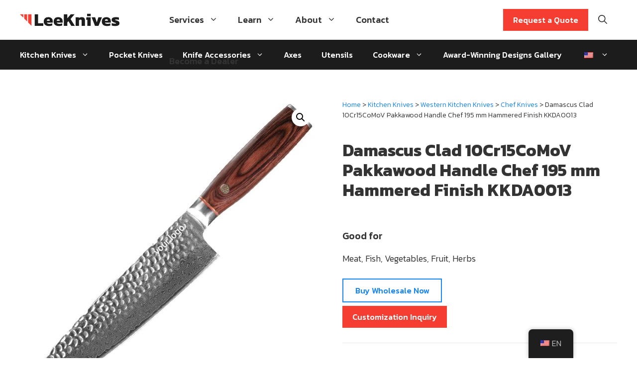

--- FILE ---
content_type: text/html; charset=UTF-8
request_url: https://leeknives.com/chef-knife-kkda0013/
body_size: 44669
content:
<!DOCTYPE html>
<html lang="en-US" prefix="og: https://ogp.me/ns#">
<head><meta charset="UTF-8"><script type="2d1107a81740842d4efaf621-text/javascript">if(navigator.userAgent.match(/MSIE|Internet Explorer/i)||navigator.userAgent.match(/Trident\/7\..*?rv:11/i)){var href=document.location.href;if(!href.match(/[?&]nowprocket/)){if(href.indexOf("?")==-1){if(href.indexOf("#")==-1){document.location.href=href+"?nowprocket=1"}else{document.location.href=href.replace("#","?nowprocket=1#")}}else{if(href.indexOf("#")==-1){document.location.href=href+"&nowprocket=1"}else{document.location.href=href.replace("#","&nowprocket=1#")}}}}</script><script type="2d1107a81740842d4efaf621-text/javascript">(()=>{class RocketLazyLoadScripts{constructor(){this.v="2.0.4",this.userEvents=["keydown","keyup","mousedown","mouseup","mousemove","mouseover","mouseout","touchmove","touchstart","touchend","touchcancel","wheel","click","dblclick","input"],this.attributeEvents=["onblur","onclick","oncontextmenu","ondblclick","onfocus","onmousedown","onmouseenter","onmouseleave","onmousemove","onmouseout","onmouseover","onmouseup","onmousewheel","onscroll","onsubmit"]}async t(){this.i(),this.o(),/iP(ad|hone)/.test(navigator.userAgent)&&this.h(),this.u(),this.l(this),this.m(),this.k(this),this.p(this),this._(),await Promise.all([this.R(),this.L()]),this.lastBreath=Date.now(),this.S(this),this.P(),this.D(),this.O(),this.M(),await this.C(this.delayedScripts.normal),await this.C(this.delayedScripts.defer),await this.C(this.delayedScripts.async),await this.T(),await this.F(),await this.j(),await this.A(),window.dispatchEvent(new Event("rocket-allScriptsLoaded")),this.everythingLoaded=!0,this.lastTouchEnd&&await new Promise(t=>setTimeout(t,500-Date.now()+this.lastTouchEnd)),this.I(),this.H(),this.U(),this.W()}i(){this.CSPIssue=sessionStorage.getItem("rocketCSPIssue"),document.addEventListener("securitypolicyviolation",t=>{this.CSPIssue||"script-src-elem"!==t.violatedDirective||"data"!==t.blockedURI||(this.CSPIssue=!0,sessionStorage.setItem("rocketCSPIssue",!0))},{isRocket:!0})}o(){window.addEventListener("pageshow",t=>{this.persisted=t.persisted,this.realWindowLoadedFired=!0},{isRocket:!0}),window.addEventListener("pagehide",()=>{this.onFirstUserAction=null},{isRocket:!0})}h(){let t;function e(e){t=e}window.addEventListener("touchstart",e,{isRocket:!0}),window.addEventListener("touchend",function i(o){o.changedTouches[0]&&t.changedTouches[0]&&Math.abs(o.changedTouches[0].pageX-t.changedTouches[0].pageX)<10&&Math.abs(o.changedTouches[0].pageY-t.changedTouches[0].pageY)<10&&o.timeStamp-t.timeStamp<200&&(window.removeEventListener("touchstart",e,{isRocket:!0}),window.removeEventListener("touchend",i,{isRocket:!0}),"INPUT"===o.target.tagName&&"text"===o.target.type||(o.target.dispatchEvent(new TouchEvent("touchend",{target:o.target,bubbles:!0})),o.target.dispatchEvent(new MouseEvent("mouseover",{target:o.target,bubbles:!0})),o.target.dispatchEvent(new PointerEvent("click",{target:o.target,bubbles:!0,cancelable:!0,detail:1,clientX:o.changedTouches[0].clientX,clientY:o.changedTouches[0].clientY})),event.preventDefault()))},{isRocket:!0})}q(t){this.userActionTriggered||("mousemove"!==t.type||this.firstMousemoveIgnored?"keyup"===t.type||"mouseover"===t.type||"mouseout"===t.type||(this.userActionTriggered=!0,this.onFirstUserAction&&this.onFirstUserAction()):this.firstMousemoveIgnored=!0),"click"===t.type&&t.preventDefault(),t.stopPropagation(),t.stopImmediatePropagation(),"touchstart"===this.lastEvent&&"touchend"===t.type&&(this.lastTouchEnd=Date.now()),"click"===t.type&&(this.lastTouchEnd=0),this.lastEvent=t.type,t.composedPath&&t.composedPath()[0].getRootNode()instanceof ShadowRoot&&(t.rocketTarget=t.composedPath()[0]),this.savedUserEvents.push(t)}u(){this.savedUserEvents=[],this.userEventHandler=this.q.bind(this),this.userEvents.forEach(t=>window.addEventListener(t,this.userEventHandler,{passive:!1,isRocket:!0})),document.addEventListener("visibilitychange",this.userEventHandler,{isRocket:!0})}U(){this.userEvents.forEach(t=>window.removeEventListener(t,this.userEventHandler,{passive:!1,isRocket:!0})),document.removeEventListener("visibilitychange",this.userEventHandler,{isRocket:!0}),this.savedUserEvents.forEach(t=>{(t.rocketTarget||t.target).dispatchEvent(new window[t.constructor.name](t.type,t))})}m(){const t="return false",e=Array.from(this.attributeEvents,t=>"data-rocket-"+t),i="["+this.attributeEvents.join("],[")+"]",o="[data-rocket-"+this.attributeEvents.join("],[data-rocket-")+"]",s=(e,i,o)=>{o&&o!==t&&(e.setAttribute("data-rocket-"+i,o),e["rocket"+i]=new Function("event",o),e.setAttribute(i,t))};new MutationObserver(t=>{for(const n of t)"attributes"===n.type&&(n.attributeName.startsWith("data-rocket-")||this.everythingLoaded?n.attributeName.startsWith("data-rocket-")&&this.everythingLoaded&&this.N(n.target,n.attributeName.substring(12)):s(n.target,n.attributeName,n.target.getAttribute(n.attributeName))),"childList"===n.type&&n.addedNodes.forEach(t=>{if(t.nodeType===Node.ELEMENT_NODE)if(this.everythingLoaded)for(const i of[t,...t.querySelectorAll(o)])for(const t of i.getAttributeNames())e.includes(t)&&this.N(i,t.substring(12));else for(const e of[t,...t.querySelectorAll(i)])for(const t of e.getAttributeNames())this.attributeEvents.includes(t)&&s(e,t,e.getAttribute(t))})}).observe(document,{subtree:!0,childList:!0,attributeFilter:[...this.attributeEvents,...e]})}I(){this.attributeEvents.forEach(t=>{document.querySelectorAll("[data-rocket-"+t+"]").forEach(e=>{this.N(e,t)})})}N(t,e){const i=t.getAttribute("data-rocket-"+e);i&&(t.setAttribute(e,i),t.removeAttribute("data-rocket-"+e))}k(t){Object.defineProperty(HTMLElement.prototype,"onclick",{get(){return this.rocketonclick||null},set(e){this.rocketonclick=e,this.setAttribute(t.everythingLoaded?"onclick":"data-rocket-onclick","this.rocketonclick(event)")}})}S(t){function e(e,i){let o=e[i];e[i]=null,Object.defineProperty(e,i,{get:()=>o,set(s){t.everythingLoaded?o=s:e["rocket"+i]=o=s}})}e(document,"onreadystatechange"),e(window,"onload"),e(window,"onpageshow");try{Object.defineProperty(document,"readyState",{get:()=>t.rocketReadyState,set(e){t.rocketReadyState=e},configurable:!0}),document.readyState="loading"}catch(t){console.log("WPRocket DJE readyState conflict, bypassing")}}l(t){this.originalAddEventListener=EventTarget.prototype.addEventListener,this.originalRemoveEventListener=EventTarget.prototype.removeEventListener,this.savedEventListeners=[],EventTarget.prototype.addEventListener=function(e,i,o){o&&o.isRocket||!t.B(e,this)&&!t.userEvents.includes(e)||t.B(e,this)&&!t.userActionTriggered||e.startsWith("rocket-")||t.everythingLoaded?t.originalAddEventListener.call(this,e,i,o):(t.savedEventListeners.push({target:this,remove:!1,type:e,func:i,options:o}),"mouseenter"!==e&&"mouseleave"!==e||t.originalAddEventListener.call(this,e,t.savedUserEvents.push,o))},EventTarget.prototype.removeEventListener=function(e,i,o){o&&o.isRocket||!t.B(e,this)&&!t.userEvents.includes(e)||t.B(e,this)&&!t.userActionTriggered||e.startsWith("rocket-")||t.everythingLoaded?t.originalRemoveEventListener.call(this,e,i,o):t.savedEventListeners.push({target:this,remove:!0,type:e,func:i,options:o})}}J(t,e){this.savedEventListeners=this.savedEventListeners.filter(i=>{let o=i.type,s=i.target||window;return e!==o||t!==s||(this.B(o,s)&&(i.type="rocket-"+o),this.$(i),!1)})}H(){EventTarget.prototype.addEventListener=this.originalAddEventListener,EventTarget.prototype.removeEventListener=this.originalRemoveEventListener,this.savedEventListeners.forEach(t=>this.$(t))}$(t){t.remove?this.originalRemoveEventListener.call(t.target,t.type,t.func,t.options):this.originalAddEventListener.call(t.target,t.type,t.func,t.options)}p(t){let e;function i(e){return t.everythingLoaded?e:e.split(" ").map(t=>"load"===t||t.startsWith("load.")?"rocket-jquery-load":t).join(" ")}function o(o){function s(e){const s=o.fn[e];o.fn[e]=o.fn.init.prototype[e]=function(){return this[0]===window&&t.userActionTriggered&&("string"==typeof arguments[0]||arguments[0]instanceof String?arguments[0]=i(arguments[0]):"object"==typeof arguments[0]&&Object.keys(arguments[0]).forEach(t=>{const e=arguments[0][t];delete arguments[0][t],arguments[0][i(t)]=e})),s.apply(this,arguments),this}}if(o&&o.fn&&!t.allJQueries.includes(o)){const e={DOMContentLoaded:[],"rocket-DOMContentLoaded":[]};for(const t in e)document.addEventListener(t,()=>{e[t].forEach(t=>t())},{isRocket:!0});o.fn.ready=o.fn.init.prototype.ready=function(i){function s(){parseInt(o.fn.jquery)>2?setTimeout(()=>i.bind(document)(o)):i.bind(document)(o)}return"function"==typeof i&&(t.realDomReadyFired?!t.userActionTriggered||t.fauxDomReadyFired?s():e["rocket-DOMContentLoaded"].push(s):e.DOMContentLoaded.push(s)),o([])},s("on"),s("one"),s("off"),t.allJQueries.push(o)}e=o}t.allJQueries=[],o(window.jQuery),Object.defineProperty(window,"jQuery",{get:()=>e,set(t){o(t)}})}P(){const t=new Map;document.write=document.writeln=function(e){const i=document.currentScript,o=document.createRange(),s=i.parentElement;let n=t.get(i);void 0===n&&(n=i.nextSibling,t.set(i,n));const c=document.createDocumentFragment();o.setStart(c,0),c.appendChild(o.createContextualFragment(e)),s.insertBefore(c,n)}}async R(){return new Promise(t=>{this.userActionTriggered?t():this.onFirstUserAction=t})}async L(){return new Promise(t=>{document.addEventListener("DOMContentLoaded",()=>{this.realDomReadyFired=!0,t()},{isRocket:!0})})}async j(){return this.realWindowLoadedFired?Promise.resolve():new Promise(t=>{window.addEventListener("load",t,{isRocket:!0})})}M(){this.pendingScripts=[];this.scriptsMutationObserver=new MutationObserver(t=>{for(const e of t)e.addedNodes.forEach(t=>{"SCRIPT"!==t.tagName||t.noModule||t.isWPRocket||this.pendingScripts.push({script:t,promise:new Promise(e=>{const i=()=>{const i=this.pendingScripts.findIndex(e=>e.script===t);i>=0&&this.pendingScripts.splice(i,1),e()};t.addEventListener("load",i,{isRocket:!0}),t.addEventListener("error",i,{isRocket:!0}),setTimeout(i,1e3)})})})}),this.scriptsMutationObserver.observe(document,{childList:!0,subtree:!0})}async F(){await this.X(),this.pendingScripts.length?(await this.pendingScripts[0].promise,await this.F()):this.scriptsMutationObserver.disconnect()}D(){this.delayedScripts={normal:[],async:[],defer:[]},document.querySelectorAll("script[type$=rocketlazyloadscript]").forEach(t=>{t.hasAttribute("data-rocket-src")?t.hasAttribute("async")&&!1!==t.async?this.delayedScripts.async.push(t):t.hasAttribute("defer")&&!1!==t.defer||"module"===t.getAttribute("data-rocket-type")?this.delayedScripts.defer.push(t):this.delayedScripts.normal.push(t):this.delayedScripts.normal.push(t)})}async _(){await this.L();let t=[];document.querySelectorAll("script[type$=rocketlazyloadscript][data-rocket-src]").forEach(e=>{let i=e.getAttribute("data-rocket-src");if(i&&!i.startsWith("data:")){i.startsWith("//")&&(i=location.protocol+i);try{const o=new URL(i).origin;o!==location.origin&&t.push({src:o,crossOrigin:e.crossOrigin||"module"===e.getAttribute("data-rocket-type")})}catch(t){}}}),t=[...new Map(t.map(t=>[JSON.stringify(t),t])).values()],this.Y(t,"preconnect")}async G(t){if(await this.K(),!0!==t.noModule||!("noModule"in HTMLScriptElement.prototype))return new Promise(e=>{let i;function o(){(i||t).setAttribute("data-rocket-status","executed"),e()}try{if(navigator.userAgent.includes("Firefox/")||""===navigator.vendor||this.CSPIssue)i=document.createElement("script"),[...t.attributes].forEach(t=>{let e=t.nodeName;"type"!==e&&("data-rocket-type"===e&&(e="type"),"data-rocket-src"===e&&(e="src"),i.setAttribute(e,t.nodeValue))}),t.text&&(i.text=t.text),t.nonce&&(i.nonce=t.nonce),i.hasAttribute("src")?(i.addEventListener("load",o,{isRocket:!0}),i.addEventListener("error",()=>{i.setAttribute("data-rocket-status","failed-network"),e()},{isRocket:!0}),setTimeout(()=>{i.isConnected||e()},1)):(i.text=t.text,o()),i.isWPRocket=!0,t.parentNode.replaceChild(i,t);else{const i=t.getAttribute("data-rocket-type"),s=t.getAttribute("data-rocket-src");i?(t.type=i,t.removeAttribute("data-rocket-type")):t.removeAttribute("type"),t.addEventListener("load",o,{isRocket:!0}),t.addEventListener("error",i=>{this.CSPIssue&&i.target.src.startsWith("data:")?(console.log("WPRocket: CSP fallback activated"),t.removeAttribute("src"),this.G(t).then(e)):(t.setAttribute("data-rocket-status","failed-network"),e())},{isRocket:!0}),s?(t.fetchPriority="high",t.removeAttribute("data-rocket-src"),t.src=s):t.src="data:text/javascript;base64,"+window.btoa(unescape(encodeURIComponent(t.text)))}}catch(i){t.setAttribute("data-rocket-status","failed-transform"),e()}});t.setAttribute("data-rocket-status","skipped")}async C(t){const e=t.shift();return e?(e.isConnected&&await this.G(e),this.C(t)):Promise.resolve()}O(){this.Y([...this.delayedScripts.normal,...this.delayedScripts.defer,...this.delayedScripts.async],"preload")}Y(t,e){this.trash=this.trash||[];let i=!0;var o=document.createDocumentFragment();t.forEach(t=>{const s=t.getAttribute&&t.getAttribute("data-rocket-src")||t.src;if(s&&!s.startsWith("data:")){const n=document.createElement("link");n.href=s,n.rel=e,"preconnect"!==e&&(n.as="script",n.fetchPriority=i?"high":"low"),t.getAttribute&&"module"===t.getAttribute("data-rocket-type")&&(n.crossOrigin=!0),t.crossOrigin&&(n.crossOrigin=t.crossOrigin),t.integrity&&(n.integrity=t.integrity),t.nonce&&(n.nonce=t.nonce),o.appendChild(n),this.trash.push(n),i=!1}}),document.head.appendChild(o)}W(){this.trash.forEach(t=>t.remove())}async T(){try{document.readyState="interactive"}catch(t){}this.fauxDomReadyFired=!0;try{await this.K(),this.J(document,"readystatechange"),document.dispatchEvent(new Event("rocket-readystatechange")),await this.K(),document.rocketonreadystatechange&&document.rocketonreadystatechange(),await this.K(),this.J(document,"DOMContentLoaded"),document.dispatchEvent(new Event("rocket-DOMContentLoaded")),await this.K(),this.J(window,"DOMContentLoaded"),window.dispatchEvent(new Event("rocket-DOMContentLoaded"))}catch(t){console.error(t)}}async A(){try{document.readyState="complete"}catch(t){}try{await this.K(),this.J(document,"readystatechange"),document.dispatchEvent(new Event("rocket-readystatechange")),await this.K(),document.rocketonreadystatechange&&document.rocketonreadystatechange(),await this.K(),this.J(window,"load"),window.dispatchEvent(new Event("rocket-load")),await this.K(),window.rocketonload&&window.rocketonload(),await this.K(),this.allJQueries.forEach(t=>t(window).trigger("rocket-jquery-load")),await this.K(),this.J(window,"pageshow");const t=new Event("rocket-pageshow");t.persisted=this.persisted,window.dispatchEvent(t),await this.K(),window.rocketonpageshow&&window.rocketonpageshow({persisted:this.persisted})}catch(t){console.error(t)}}async K(){Date.now()-this.lastBreath>45&&(await this.X(),this.lastBreath=Date.now())}async X(){return document.hidden?new Promise(t=>setTimeout(t)):new Promise(t=>requestAnimationFrame(t))}B(t,e){return e===document&&"readystatechange"===t||(e===document&&"DOMContentLoaded"===t||(e===window&&"DOMContentLoaded"===t||(e===window&&"load"===t||e===window&&"pageshow"===t)))}static run(){(new RocketLazyLoadScripts).t()}}RocketLazyLoadScripts.run()})();</script>
	
	<meta name="viewport" content="width=device-width, initial-scale=1">
<!-- Search Engine Optimization by Rank Math - https://rankmath.com/ -->
<title>Damascus Clad 10Cr15CoMoV Pakkawood Handle Chef 195 mm Hammered Finish KKDA0013 | LeeKnives</title>
<link data-rocket-preload as="style" href="https://fonts.googleapis.com/css?family=Kanit%3A200%2C200italic%2C300%2C300italicregular%2Citalic%2C500%2C500italic%2C700%2C700italic%7CKanit%3A500&#038;display=swap" rel="preload">
<script src="/cdn-cgi/scripts/7d0fa10a/cloudflare-static/rocket-loader.min.js" data-cf-settings="2d1107a81740842d4efaf621-|49"></script><link href="https://fonts.googleapis.com/css?family=Kanit%3A200%2C200italic%2C300%2C300italicregular%2Citalic%2C500%2C500italic%2C700%2C700italic%7CKanit%3A500&#038;display=swap" media="print" onload="this.media=&#039;all&#039;" rel="stylesheet">
<noscript data-wpr-hosted-gf-parameters=""><link rel="stylesheet" href="https://fonts.googleapis.com/css?family=Kanit%3A200%2C200italic%2C300%2C300italicregular%2Citalic%2C500%2C500italic%2C700%2C700italic%7CKanit%3A500&#038;display=swap"></noscript>
<meta name="description" content="Good for Meat, Fish, Vegetables, Fruit, Herbs"/>
<meta name="robots" content="follow, index, max-snippet:-1, max-video-preview:-1, max-image-preview:large"/>
<link rel="canonical" href="https://leeknives.com/chef-knife-kkda0013/" />
<meta property="og:locale" content="en_US" />
<meta property="og:type" content="product" />
<meta property="og:title" content="Damascus Clad 10Cr15CoMoV Pakkawood Handle Chef 195 mm Hammered Finish KKDA0013 | LeeKnives" />
<meta property="og:description" content="Good for Meat, Fish, Vegetables, Fruit, Herbs" />
<meta property="og:url" content="https://leeknives.com/chef-knife-kkda0013/" />
<meta property="og:site_name" content="Wholesale Knives &amp; Custom Knives | LeeKnives" />
<meta property="og:updated_time" content="2024-03-06T16:13:38+08:00" />
<meta property="og:image" content="https://img.leeknives.com/wp-content/uploads/2024/03/KKDA0013-custom.jpg" />
<meta property="og:image:secure_url" content="https://img.leeknives.com/wp-content/uploads/2024/03/KKDA0013-custom.jpg" />
<meta property="og:image:width" content="1000" />
<meta property="og:image:height" content="1000" />
<meta property="og:image:alt" content="Damascus Clad 10Cr15CoMoV Pakkawood Handle Chef 195 mm Hammered Finish KKDA0013" />
<meta property="og:image:type" content="image/jpeg" />
<meta property="product:price:currency" content="USD" />
<meta property="product:availability" content="instock" />
<meta name="twitter:card" content="summary_large_image" />
<meta name="twitter:title" content="Damascus Clad 10Cr15CoMoV Pakkawood Handle Chef 195 mm Hammered Finish KKDA0013 | LeeKnives" />
<meta name="twitter:description" content="Good for Meat, Fish, Vegetables, Fruit, Herbs" />
<meta name="twitter:image" content="https://img.leeknives.com/wp-content/uploads/2024/03/KKDA0013-custom.jpg" />
<meta name="twitter:label1" content="Price" />
<meta name="twitter:data1" content="&#036;0.00" />
<meta name="twitter:label2" content="Availability" />
<meta name="twitter:data2" content="In stock" />
<script type="application/ld+json" class="rank-math-schema">{"@context":"https://schema.org","@graph":[{"@type":"Organization","@id":"https://leeknives.com/#organization","name":"LeeKnives","url":"https://leeknives.com","logo":{"@type":"ImageObject","@id":"https://leeknives.com/#logo","url":"https://img.leeknives.com/wp-content/uploads/2022/04/leeknives-logo.svg","contentUrl":"https://img.leeknives.com/wp-content/uploads/2022/04/leeknives-logo.svg","caption":"Wholesale Knives &amp; Custom Knives | LeeKnives","inLanguage":"en-US"}},{"@type":"WebSite","@id":"https://leeknives.com/#website","url":"https://leeknives.com","name":"Wholesale Knives &amp; Custom Knives | LeeKnives","publisher":{"@id":"https://leeknives.com/#organization"},"inLanguage":"en-US"},{"@type":"ImageObject","@id":"https://img.leeknives.com/wp-content/uploads/2024/03/KKDA0013-custom.jpg","url":"https://img.leeknives.com/wp-content/uploads/2024/03/KKDA0013-custom.jpg","width":"1000","height":"1000","caption":"Damascus Clad 10Cr15CoMoV Pakkawood Handle Chef 195 mm Hammered Finish KKDA0013","inLanguage":"en-US"},{"@type":"ItemPage","@id":"https://leeknives.com/chef-knife-kkda0013/#webpage","url":"https://leeknives.com/chef-knife-kkda0013/","name":"Damascus Clad 10Cr15CoMoV Pakkawood Handle Chef 195 mm Hammered Finish KKDA0013 | LeeKnives","datePublished":"2023-12-19T15:02:31+08:00","dateModified":"2024-03-06T16:13:38+08:00","isPartOf":{"@id":"https://leeknives.com/#website"},"primaryImageOfPage":{"@id":"https://img.leeknives.com/wp-content/uploads/2024/03/KKDA0013-custom.jpg"},"inLanguage":"en-US"},{"@type":"Product","name":"Damascus Clad 10Cr15CoMoV Pakkawood Handle Chef 195 mm Hammered Finish KKDA0013 | LeeKnives","description":"Good for Meat, Fish, Vegetables, Fruit, Herbs","category":"Kitchen Knives &gt; Western Kitchen Knives &gt; Chef Knives","mainEntityOfPage":{"@id":"https://leeknives.com/chef-knife-kkda0013/#webpage"},"image":[{"@type":"ImageObject","url":"https://img.leeknives.com/wp-content/uploads/2024/03/KKDA0013-custom.jpg","height":"1000","width":"1000"}],"@id":"https://leeknives.com/chef-knife-kkda0013/#richSnippet"}]}</script>
<!-- /Rank Math WordPress SEO plugin -->

<link href='https://fonts.gstatic.com' crossorigin rel='preconnect' />
<link href='https://fonts.googleapis.com' crossorigin rel='preconnect' />
<link rel="alternate" type="application/rss+xml" title="Wholesale Knives &amp; Custom Knives | LeeKnives &raquo; Feed" href="https://leeknives.com/feed/" />
<link rel="alternate" type="application/rss+xml" title="Wholesale Knives &amp; Custom Knives | LeeKnives &raquo; Comments Feed" href="https://leeknives.com/comments/feed/" />
<link rel="alternate" title="oEmbed (JSON)" type="application/json+oembed" href="https://leeknives.com/wp-json/oembed/1.0/embed?url=https%3A%2F%2Fleeknives.com%2Fchef-knife-kkda0013%2F" />
<link rel="alternate" title="oEmbed (XML)" type="text/xml+oembed" href="https://leeknives.com/wp-json/oembed/1.0/embed?url=https%3A%2F%2Fleeknives.com%2Fchef-knife-kkda0013%2F&#038;format=xml" />
<style id='wp-img-auto-sizes-contain-inline-css'>
img:is([sizes=auto i],[sizes^="auto," i]){contain-intrinsic-size:3000px 1500px}
/*# sourceURL=wp-img-auto-sizes-contain-inline-css */
</style>
<style id='wp-emoji-styles-inline-css'>

	img.wp-smiley, img.emoji {
		display: inline !important;
		border: none !important;
		box-shadow: none !important;
		height: 1em !important;
		width: 1em !important;
		margin: 0 0.07em !important;
		vertical-align: -0.1em !important;
		background: none !important;
		padding: 0 !important;
	}
/*# sourceURL=wp-emoji-styles-inline-css */
</style>
<style id='wp-block-library-inline-css'>
:root{--wp-block-synced-color:#7a00df;--wp-block-synced-color--rgb:122,0,223;--wp-bound-block-color:var(--wp-block-synced-color);--wp-editor-canvas-background:#ddd;--wp-admin-theme-color:#007cba;--wp-admin-theme-color--rgb:0,124,186;--wp-admin-theme-color-darker-10:#006ba1;--wp-admin-theme-color-darker-10--rgb:0,107,160.5;--wp-admin-theme-color-darker-20:#005a87;--wp-admin-theme-color-darker-20--rgb:0,90,135;--wp-admin-border-width-focus:2px}@media (min-resolution:192dpi){:root{--wp-admin-border-width-focus:1.5px}}.wp-element-button{cursor:pointer}:root .has-very-light-gray-background-color{background-color:#eee}:root .has-very-dark-gray-background-color{background-color:#313131}:root .has-very-light-gray-color{color:#eee}:root .has-very-dark-gray-color{color:#313131}:root .has-vivid-green-cyan-to-vivid-cyan-blue-gradient-background{background:linear-gradient(135deg,#00d084,#0693e3)}:root .has-purple-crush-gradient-background{background:linear-gradient(135deg,#34e2e4,#4721fb 50%,#ab1dfe)}:root .has-hazy-dawn-gradient-background{background:linear-gradient(135deg,#faaca8,#dad0ec)}:root .has-subdued-olive-gradient-background{background:linear-gradient(135deg,#fafae1,#67a671)}:root .has-atomic-cream-gradient-background{background:linear-gradient(135deg,#fdd79a,#004a59)}:root .has-nightshade-gradient-background{background:linear-gradient(135deg,#330968,#31cdcf)}:root .has-midnight-gradient-background{background:linear-gradient(135deg,#020381,#2874fc)}:root{--wp--preset--font-size--normal:16px;--wp--preset--font-size--huge:42px}.has-regular-font-size{font-size:1em}.has-larger-font-size{font-size:2.625em}.has-normal-font-size{font-size:var(--wp--preset--font-size--normal)}.has-huge-font-size{font-size:var(--wp--preset--font-size--huge)}.has-text-align-center{text-align:center}.has-text-align-left{text-align:left}.has-text-align-right{text-align:right}.has-fit-text{white-space:nowrap!important}#end-resizable-editor-section{display:none}.aligncenter{clear:both}.items-justified-left{justify-content:flex-start}.items-justified-center{justify-content:center}.items-justified-right{justify-content:flex-end}.items-justified-space-between{justify-content:space-between}.screen-reader-text{border:0;clip-path:inset(50%);height:1px;margin:-1px;overflow:hidden;padding:0;position:absolute;width:1px;word-wrap:normal!important}.screen-reader-text:focus{background-color:#ddd;clip-path:none;color:#444;display:block;font-size:1em;height:auto;left:5px;line-height:normal;padding:15px 23px 14px;text-decoration:none;top:5px;width:auto;z-index:100000}html :where(.has-border-color){border-style:solid}html :where([style*=border-top-color]){border-top-style:solid}html :where([style*=border-right-color]){border-right-style:solid}html :where([style*=border-bottom-color]){border-bottom-style:solid}html :where([style*=border-left-color]){border-left-style:solid}html :where([style*=border-width]){border-style:solid}html :where([style*=border-top-width]){border-top-style:solid}html :where([style*=border-right-width]){border-right-style:solid}html :where([style*=border-bottom-width]){border-bottom-style:solid}html :where([style*=border-left-width]){border-left-style:solid}html :where(img[class*=wp-image-]){height:auto;max-width:100%}:where(figure){margin:0 0 1em}html :where(.is-position-sticky){--wp-admin--admin-bar--position-offset:var(--wp-admin--admin-bar--height,0px)}@media screen and (max-width:600px){html :where(.is-position-sticky){--wp-admin--admin-bar--position-offset:0px}}

/*# sourceURL=wp-block-library-inline-css */
</style><style id='wp-block-image-inline-css'>
.wp-block-image>a,.wp-block-image>figure>a{display:inline-block}.wp-block-image img{box-sizing:border-box;height:auto;max-width:100%;vertical-align:bottom}@media not (prefers-reduced-motion){.wp-block-image img.hide{visibility:hidden}.wp-block-image img.show{animation:show-content-image .4s}}.wp-block-image[style*=border-radius] img,.wp-block-image[style*=border-radius]>a{border-radius:inherit}.wp-block-image.has-custom-border img{box-sizing:border-box}.wp-block-image.aligncenter{text-align:center}.wp-block-image.alignfull>a,.wp-block-image.alignwide>a{width:100%}.wp-block-image.alignfull img,.wp-block-image.alignwide img{height:auto;width:100%}.wp-block-image .aligncenter,.wp-block-image .alignleft,.wp-block-image .alignright,.wp-block-image.aligncenter,.wp-block-image.alignleft,.wp-block-image.alignright{display:table}.wp-block-image .aligncenter>figcaption,.wp-block-image .alignleft>figcaption,.wp-block-image .alignright>figcaption,.wp-block-image.aligncenter>figcaption,.wp-block-image.alignleft>figcaption,.wp-block-image.alignright>figcaption{caption-side:bottom;display:table-caption}.wp-block-image .alignleft{float:left;margin:.5em 1em .5em 0}.wp-block-image .alignright{float:right;margin:.5em 0 .5em 1em}.wp-block-image .aligncenter{margin-left:auto;margin-right:auto}.wp-block-image :where(figcaption){margin-bottom:1em;margin-top:.5em}.wp-block-image.is-style-circle-mask img{border-radius:9999px}@supports ((-webkit-mask-image:none) or (mask-image:none)) or (-webkit-mask-image:none){.wp-block-image.is-style-circle-mask img{border-radius:0;-webkit-mask-image:url('data:image/svg+xml;utf8,<svg viewBox="0 0 100 100" xmlns="http://www.w3.org/2000/svg"><circle cx="50" cy="50" r="50"/></svg>');mask-image:url('data:image/svg+xml;utf8,<svg viewBox="0 0 100 100" xmlns="http://www.w3.org/2000/svg"><circle cx="50" cy="50" r="50"/></svg>');mask-mode:alpha;-webkit-mask-position:center;mask-position:center;-webkit-mask-repeat:no-repeat;mask-repeat:no-repeat;-webkit-mask-size:contain;mask-size:contain}}:root :where(.wp-block-image.is-style-rounded img,.wp-block-image .is-style-rounded img){border-radius:9999px}.wp-block-image figure{margin:0}.wp-lightbox-container{display:flex;flex-direction:column;position:relative}.wp-lightbox-container img{cursor:zoom-in}.wp-lightbox-container img:hover+button{opacity:1}.wp-lightbox-container button{align-items:center;backdrop-filter:blur(16px) saturate(180%);background-color:#5a5a5a40;border:none;border-radius:4px;cursor:zoom-in;display:flex;height:20px;justify-content:center;opacity:0;padding:0;position:absolute;right:16px;text-align:center;top:16px;width:20px;z-index:100}@media not (prefers-reduced-motion){.wp-lightbox-container button{transition:opacity .2s ease}}.wp-lightbox-container button:focus-visible{outline:3px auto #5a5a5a40;outline:3px auto -webkit-focus-ring-color;outline-offset:3px}.wp-lightbox-container button:hover{cursor:pointer;opacity:1}.wp-lightbox-container button:focus{opacity:1}.wp-lightbox-container button:focus,.wp-lightbox-container button:hover,.wp-lightbox-container button:not(:hover):not(:active):not(.has-background){background-color:#5a5a5a40;border:none}.wp-lightbox-overlay{box-sizing:border-box;cursor:zoom-out;height:100vh;left:0;overflow:hidden;position:fixed;top:0;visibility:hidden;width:100%;z-index:100000}.wp-lightbox-overlay .close-button{align-items:center;cursor:pointer;display:flex;justify-content:center;min-height:40px;min-width:40px;padding:0;position:absolute;right:calc(env(safe-area-inset-right) + 16px);top:calc(env(safe-area-inset-top) + 16px);z-index:5000000}.wp-lightbox-overlay .close-button:focus,.wp-lightbox-overlay .close-button:hover,.wp-lightbox-overlay .close-button:not(:hover):not(:active):not(.has-background){background:none;border:none}.wp-lightbox-overlay .lightbox-image-container{height:var(--wp--lightbox-container-height);left:50%;overflow:hidden;position:absolute;top:50%;transform:translate(-50%,-50%);transform-origin:top left;width:var(--wp--lightbox-container-width);z-index:9999999999}.wp-lightbox-overlay .wp-block-image{align-items:center;box-sizing:border-box;display:flex;height:100%;justify-content:center;margin:0;position:relative;transform-origin:0 0;width:100%;z-index:3000000}.wp-lightbox-overlay .wp-block-image img{height:var(--wp--lightbox-image-height);min-height:var(--wp--lightbox-image-height);min-width:var(--wp--lightbox-image-width);width:var(--wp--lightbox-image-width)}.wp-lightbox-overlay .wp-block-image figcaption{display:none}.wp-lightbox-overlay button{background:none;border:none}.wp-lightbox-overlay .scrim{background-color:#fff;height:100%;opacity:.9;position:absolute;width:100%;z-index:2000000}.wp-lightbox-overlay.active{visibility:visible}@media not (prefers-reduced-motion){.wp-lightbox-overlay.active{animation:turn-on-visibility .25s both}.wp-lightbox-overlay.active img{animation:turn-on-visibility .35s both}.wp-lightbox-overlay.show-closing-animation:not(.active){animation:turn-off-visibility .35s both}.wp-lightbox-overlay.show-closing-animation:not(.active) img{animation:turn-off-visibility .25s both}.wp-lightbox-overlay.zoom.active{animation:none;opacity:1;visibility:visible}.wp-lightbox-overlay.zoom.active .lightbox-image-container{animation:lightbox-zoom-in .4s}.wp-lightbox-overlay.zoom.active .lightbox-image-container img{animation:none}.wp-lightbox-overlay.zoom.active .scrim{animation:turn-on-visibility .4s forwards}.wp-lightbox-overlay.zoom.show-closing-animation:not(.active){animation:none}.wp-lightbox-overlay.zoom.show-closing-animation:not(.active) .lightbox-image-container{animation:lightbox-zoom-out .4s}.wp-lightbox-overlay.zoom.show-closing-animation:not(.active) .lightbox-image-container img{animation:none}.wp-lightbox-overlay.zoom.show-closing-animation:not(.active) .scrim{animation:turn-off-visibility .4s forwards}}@keyframes show-content-image{0%{visibility:hidden}99%{visibility:hidden}to{visibility:visible}}@keyframes turn-on-visibility{0%{opacity:0}to{opacity:1}}@keyframes turn-off-visibility{0%{opacity:1;visibility:visible}99%{opacity:0;visibility:visible}to{opacity:0;visibility:hidden}}@keyframes lightbox-zoom-in{0%{transform:translate(calc((-100vw + var(--wp--lightbox-scrollbar-width))/2 + var(--wp--lightbox-initial-left-position)),calc(-50vh + var(--wp--lightbox-initial-top-position))) scale(var(--wp--lightbox-scale))}to{transform:translate(-50%,-50%) scale(1)}}@keyframes lightbox-zoom-out{0%{transform:translate(-50%,-50%) scale(1);visibility:visible}99%{visibility:visible}to{transform:translate(calc((-100vw + var(--wp--lightbox-scrollbar-width))/2 + var(--wp--lightbox-initial-left-position)),calc(-50vh + var(--wp--lightbox-initial-top-position))) scale(var(--wp--lightbox-scale));visibility:hidden}}
/*# sourceURL=https://leeknives.com/wp-includes/blocks/image/style.min.css */
</style>
<style id='wp-block-paragraph-inline-css'>
.is-small-text{font-size:.875em}.is-regular-text{font-size:1em}.is-large-text{font-size:2.25em}.is-larger-text{font-size:3em}.has-drop-cap:not(:focus):first-letter{float:left;font-size:8.4em;font-style:normal;font-weight:100;line-height:.68;margin:.05em .1em 0 0;text-transform:uppercase}body.rtl .has-drop-cap:not(:focus):first-letter{float:none;margin-left:.1em}p.has-drop-cap.has-background{overflow:hidden}:root :where(p.has-background){padding:1.25em 2.375em}:where(p.has-text-color:not(.has-link-color)) a{color:inherit}p.has-text-align-left[style*="writing-mode:vertical-lr"],p.has-text-align-right[style*="writing-mode:vertical-rl"]{rotate:180deg}
/*# sourceURL=https://leeknives.com/wp-includes/blocks/paragraph/style.min.css */
</style>
<style id='wp-block-spacer-inline-css'>
.wp-block-spacer{clear:both}
/*# sourceURL=https://leeknives.com/wp-includes/blocks/spacer/style.min.css */
</style>
<link data-minify="1" rel='stylesheet' id='ugb-style-css-css' href='https://leeknives.com/wp-content/cache/min/1/wp-content/plugins/stackable-ultimate-gutenberg-blocks/dist/frontend_blocks.css?ver=1754463503' media='all' />
<style id='ugb-style-css-inline-css'>
:root {--stk-block-width-default-detected: 1366px;}
/*# sourceURL=ugb-style-css-inline-css */
</style>
<link data-minify="1" rel='stylesheet' id='wc-blocks-style-css' href='https://leeknives.com/wp-content/cache/min/1/wp-content/plugins/woocommerce/assets/client/blocks/wc-blocks.css?ver=1754463503' media='all' />
<style id='global-styles-inline-css'>
:root{--wp--preset--aspect-ratio--square: 1;--wp--preset--aspect-ratio--4-3: 4/3;--wp--preset--aspect-ratio--3-4: 3/4;--wp--preset--aspect-ratio--3-2: 3/2;--wp--preset--aspect-ratio--2-3: 2/3;--wp--preset--aspect-ratio--16-9: 16/9;--wp--preset--aspect-ratio--9-16: 9/16;--wp--preset--color--black: #000000;--wp--preset--color--cyan-bluish-gray: #abb8c3;--wp--preset--color--white: #ffffff;--wp--preset--color--pale-pink: #f78da7;--wp--preset--color--vivid-red: #cf2e2e;--wp--preset--color--luminous-vivid-orange: #ff6900;--wp--preset--color--luminous-vivid-amber: #fcb900;--wp--preset--color--light-green-cyan: #7bdcb5;--wp--preset--color--vivid-green-cyan: #00d084;--wp--preset--color--pale-cyan-blue: #8ed1fc;--wp--preset--color--vivid-cyan-blue: #0693e3;--wp--preset--color--vivid-purple: #9b51e0;--wp--preset--color--contrast-2: var(--contrast-2);--wp--preset--color--contrast-3: var(--contrast-3);--wp--preset--color--base: var(--base);--wp--preset--color--base-2: var(--base-2);--wp--preset--color--base-3: var(--base-3);--wp--preset--color--accent: var(--accent);--wp--preset--gradient--vivid-cyan-blue-to-vivid-purple: linear-gradient(135deg,rgb(6,147,227) 0%,rgb(155,81,224) 100%);--wp--preset--gradient--light-green-cyan-to-vivid-green-cyan: linear-gradient(135deg,rgb(122,220,180) 0%,rgb(0,208,130) 100%);--wp--preset--gradient--luminous-vivid-amber-to-luminous-vivid-orange: linear-gradient(135deg,rgb(252,185,0) 0%,rgb(255,105,0) 100%);--wp--preset--gradient--luminous-vivid-orange-to-vivid-red: linear-gradient(135deg,rgb(255,105,0) 0%,rgb(207,46,46) 100%);--wp--preset--gradient--very-light-gray-to-cyan-bluish-gray: linear-gradient(135deg,rgb(238,238,238) 0%,rgb(169,184,195) 100%);--wp--preset--gradient--cool-to-warm-spectrum: linear-gradient(135deg,rgb(74,234,220) 0%,rgb(151,120,209) 20%,rgb(207,42,186) 40%,rgb(238,44,130) 60%,rgb(251,105,98) 80%,rgb(254,248,76) 100%);--wp--preset--gradient--blush-light-purple: linear-gradient(135deg,rgb(255,206,236) 0%,rgb(152,150,240) 100%);--wp--preset--gradient--blush-bordeaux: linear-gradient(135deg,rgb(254,205,165) 0%,rgb(254,45,45) 50%,rgb(107,0,62) 100%);--wp--preset--gradient--luminous-dusk: linear-gradient(135deg,rgb(255,203,112) 0%,rgb(199,81,192) 50%,rgb(65,88,208) 100%);--wp--preset--gradient--pale-ocean: linear-gradient(135deg,rgb(255,245,203) 0%,rgb(182,227,212) 50%,rgb(51,167,181) 100%);--wp--preset--gradient--electric-grass: linear-gradient(135deg,rgb(202,248,128) 0%,rgb(113,206,126) 100%);--wp--preset--gradient--midnight: linear-gradient(135deg,rgb(2,3,129) 0%,rgb(40,116,252) 100%);--wp--preset--font-size--small: 13px;--wp--preset--font-size--medium: 20px;--wp--preset--font-size--large: 36px;--wp--preset--font-size--x-large: 42px;--wp--preset--spacing--20: 0.44rem;--wp--preset--spacing--30: 0.67rem;--wp--preset--spacing--40: 1rem;--wp--preset--spacing--50: 1.5rem;--wp--preset--spacing--60: 2.25rem;--wp--preset--spacing--70: 3.38rem;--wp--preset--spacing--80: 5.06rem;--wp--preset--shadow--natural: 6px 6px 9px rgba(0, 0, 0, 0.2);--wp--preset--shadow--deep: 12px 12px 50px rgba(0, 0, 0, 0.4);--wp--preset--shadow--sharp: 6px 6px 0px rgba(0, 0, 0, 0.2);--wp--preset--shadow--outlined: 6px 6px 0px -3px rgb(255, 255, 255), 6px 6px rgb(0, 0, 0);--wp--preset--shadow--crisp: 6px 6px 0px rgb(0, 0, 0);}:where(.is-layout-flex){gap: 0.5em;}:where(.is-layout-grid){gap: 0.5em;}body .is-layout-flex{display: flex;}.is-layout-flex{flex-wrap: wrap;align-items: center;}.is-layout-flex > :is(*, div){margin: 0;}body .is-layout-grid{display: grid;}.is-layout-grid > :is(*, div){margin: 0;}:where(.wp-block-columns.is-layout-flex){gap: 2em;}:where(.wp-block-columns.is-layout-grid){gap: 2em;}:where(.wp-block-post-template.is-layout-flex){gap: 1.25em;}:where(.wp-block-post-template.is-layout-grid){gap: 1.25em;}.has-black-color{color: var(--wp--preset--color--black) !important;}.has-cyan-bluish-gray-color{color: var(--wp--preset--color--cyan-bluish-gray) !important;}.has-white-color{color: var(--wp--preset--color--white) !important;}.has-pale-pink-color{color: var(--wp--preset--color--pale-pink) !important;}.has-vivid-red-color{color: var(--wp--preset--color--vivid-red) !important;}.has-luminous-vivid-orange-color{color: var(--wp--preset--color--luminous-vivid-orange) !important;}.has-luminous-vivid-amber-color{color: var(--wp--preset--color--luminous-vivid-amber) !important;}.has-light-green-cyan-color{color: var(--wp--preset--color--light-green-cyan) !important;}.has-vivid-green-cyan-color{color: var(--wp--preset--color--vivid-green-cyan) !important;}.has-pale-cyan-blue-color{color: var(--wp--preset--color--pale-cyan-blue) !important;}.has-vivid-cyan-blue-color{color: var(--wp--preset--color--vivid-cyan-blue) !important;}.has-vivid-purple-color{color: var(--wp--preset--color--vivid-purple) !important;}.has-black-background-color{background-color: var(--wp--preset--color--black) !important;}.has-cyan-bluish-gray-background-color{background-color: var(--wp--preset--color--cyan-bluish-gray) !important;}.has-white-background-color{background-color: var(--wp--preset--color--white) !important;}.has-pale-pink-background-color{background-color: var(--wp--preset--color--pale-pink) !important;}.has-vivid-red-background-color{background-color: var(--wp--preset--color--vivid-red) !important;}.has-luminous-vivid-orange-background-color{background-color: var(--wp--preset--color--luminous-vivid-orange) !important;}.has-luminous-vivid-amber-background-color{background-color: var(--wp--preset--color--luminous-vivid-amber) !important;}.has-light-green-cyan-background-color{background-color: var(--wp--preset--color--light-green-cyan) !important;}.has-vivid-green-cyan-background-color{background-color: var(--wp--preset--color--vivid-green-cyan) !important;}.has-pale-cyan-blue-background-color{background-color: var(--wp--preset--color--pale-cyan-blue) !important;}.has-vivid-cyan-blue-background-color{background-color: var(--wp--preset--color--vivid-cyan-blue) !important;}.has-vivid-purple-background-color{background-color: var(--wp--preset--color--vivid-purple) !important;}.has-black-border-color{border-color: var(--wp--preset--color--black) !important;}.has-cyan-bluish-gray-border-color{border-color: var(--wp--preset--color--cyan-bluish-gray) !important;}.has-white-border-color{border-color: var(--wp--preset--color--white) !important;}.has-pale-pink-border-color{border-color: var(--wp--preset--color--pale-pink) !important;}.has-vivid-red-border-color{border-color: var(--wp--preset--color--vivid-red) !important;}.has-luminous-vivid-orange-border-color{border-color: var(--wp--preset--color--luminous-vivid-orange) !important;}.has-luminous-vivid-amber-border-color{border-color: var(--wp--preset--color--luminous-vivid-amber) !important;}.has-light-green-cyan-border-color{border-color: var(--wp--preset--color--light-green-cyan) !important;}.has-vivid-green-cyan-border-color{border-color: var(--wp--preset--color--vivid-green-cyan) !important;}.has-pale-cyan-blue-border-color{border-color: var(--wp--preset--color--pale-cyan-blue) !important;}.has-vivid-cyan-blue-border-color{border-color: var(--wp--preset--color--vivid-cyan-blue) !important;}.has-vivid-purple-border-color{border-color: var(--wp--preset--color--vivid-purple) !important;}.has-vivid-cyan-blue-to-vivid-purple-gradient-background{background: var(--wp--preset--gradient--vivid-cyan-blue-to-vivid-purple) !important;}.has-light-green-cyan-to-vivid-green-cyan-gradient-background{background: var(--wp--preset--gradient--light-green-cyan-to-vivid-green-cyan) !important;}.has-luminous-vivid-amber-to-luminous-vivid-orange-gradient-background{background: var(--wp--preset--gradient--luminous-vivid-amber-to-luminous-vivid-orange) !important;}.has-luminous-vivid-orange-to-vivid-red-gradient-background{background: var(--wp--preset--gradient--luminous-vivid-orange-to-vivid-red) !important;}.has-very-light-gray-to-cyan-bluish-gray-gradient-background{background: var(--wp--preset--gradient--very-light-gray-to-cyan-bluish-gray) !important;}.has-cool-to-warm-spectrum-gradient-background{background: var(--wp--preset--gradient--cool-to-warm-spectrum) !important;}.has-blush-light-purple-gradient-background{background: var(--wp--preset--gradient--blush-light-purple) !important;}.has-blush-bordeaux-gradient-background{background: var(--wp--preset--gradient--blush-bordeaux) !important;}.has-luminous-dusk-gradient-background{background: var(--wp--preset--gradient--luminous-dusk) !important;}.has-pale-ocean-gradient-background{background: var(--wp--preset--gradient--pale-ocean) !important;}.has-electric-grass-gradient-background{background: var(--wp--preset--gradient--electric-grass) !important;}.has-midnight-gradient-background{background: var(--wp--preset--gradient--midnight) !important;}.has-small-font-size{font-size: var(--wp--preset--font-size--small) !important;}.has-medium-font-size{font-size: var(--wp--preset--font-size--medium) !important;}.has-large-font-size{font-size: var(--wp--preset--font-size--large) !important;}.has-x-large-font-size{font-size: var(--wp--preset--font-size--x-large) !important;}
/*# sourceURL=global-styles-inline-css */
</style>

<style id='classic-theme-styles-inline-css'>
/*! This file is auto-generated */
.wp-block-button__link{color:#fff;background-color:#32373c;border-radius:9999px;box-shadow:none;text-decoration:none;padding:calc(.667em + 2px) calc(1.333em + 2px);font-size:1.125em}.wp-block-file__button{background:#32373c;color:#fff;text-decoration:none}
/*# sourceURL=/wp-includes/css/classic-themes.min.css */
</style>
<link data-minify="1" rel='stylesheet' id='ssb-front-css-css' href='https://leeknives.com/wp-content/cache/min/1/wp-content/plugins/simple-social-buttons/assets/css/front.css?ver=1754463503' media='all' />
<link data-minify="1" rel='stylesheet' id='wcsob-css' href='https://leeknives.com/wp-content/cache/min/1/wp-content/plugins/sold-out-badge-for-woocommerce/style.css?ver=1754463503' media='all' />
<style id='wcsob-inline-css'>
.wcsob_soldout { color: #ffffff;background: #1C1C1C;font-size: 14px;padding-top: 3px;padding-right: 8px;padding-bottom: 3px;padding-left: 8px;font-weight: normal;width: auto;height: auto;border-radius: 0px;z-index: 9999;text-align: center;position: absolute;top: 6px;right: auto;bottom: auto;left: 6px; }.single-product .wcsob_soldout { top: 6px;right: auto;bottom: auto;left: 6px; }
/*# sourceURL=wcsob-inline-css */
</style>
<link rel='stylesheet' id='photoswipe-css' href='https://leeknives.com/wp-content/cache/background-css/1/leeknives.com/wp-content/plugins/woocommerce/assets/css/photoswipe/photoswipe.min.css?ver=10.4.3&wpr_t=1768376124' media='all' />
<link rel='stylesheet' id='photoswipe-default-skin-css' href='https://leeknives.com/wp-content/cache/background-css/1/leeknives.com/wp-content/plugins/woocommerce/assets/css/photoswipe/default-skin/default-skin.min.css?ver=10.4.3&wpr_t=1768376124' media='all' />
<link data-minify="1" rel='stylesheet' id='woocommerce-layout-css' href='https://leeknives.com/wp-content/cache/min/1/wp-content/plugins/woocommerce/assets/css/woocommerce-layout.css?ver=1754463503' media='all' />
<link data-minify="1" rel='stylesheet' id='woocommerce-smallscreen-css' href='https://leeknives.com/wp-content/cache/min/1/wp-content/plugins/woocommerce/assets/css/woocommerce-smallscreen.css?ver=1754463503' media='only screen and (max-width: 768px)' />
<link data-minify="1" rel='stylesheet' id='woocommerce-general-css' href='https://leeknives.com/wp-content/cache/background-css/1/leeknives.com/wp-content/cache/min/1/wp-content/plugins/woocommerce/assets/css/woocommerce.css?ver=1754463503&wpr_t=1768376124' media='all' />
<style id='woocommerce-inline-inline-css'>
.woocommerce form .form-row .required { visibility: visible; }
/*# sourceURL=woocommerce-inline-inline-css */
</style>
<link data-minify="1" rel='stylesheet' id='trp-floater-language-switcher-style-css' href='https://leeknives.com/wp-content/cache/min/1/wp-content/plugins/translatepress-multilingual/assets/css/trp-floater-language-switcher.css?ver=1754463503' media='all' />
<link data-minify="1" rel='stylesheet' id='trp-language-switcher-style-css' href='https://leeknives.com/wp-content/cache/background-css/1/leeknives.com/wp-content/cache/min/1/wp-content/plugins/translatepress-multilingual/assets/css/trp-language-switcher.css?ver=1754463503&wpr_t=1768376124' media='all' />
<link rel='stylesheet' id='generate-widget-areas-css' href='https://leeknives.com/wp-content/themes/generatepress/assets/css/components/widget-areas.min.css?ver=3.6.1' media='all' />
<link rel='stylesheet' id='generate-style-css' href='https://leeknives.com/wp-content/themes/generatepress/assets/css/main.min.css?ver=3.6.1' media='all' />
<style id='generate-style-inline-css'>
body{background-color:var(--base-3);color:#333333;}a{color:#1885F5;}a:hover, a:focus, a:active{color:#1960A8;}.grid-container{max-width:1366px;}.wp-block-group__inner-container{max-width:1366px;margin-left:auto;margin-right:auto;}.site-header .header-image{width:240px;}.generate-back-to-top{font-size:20px;border-radius:3px;position:fixed;bottom:30px;right:30px;line-height:40px;width:40px;text-align:center;z-index:10;transition:opacity 300ms ease-in-out;opacity:0.1;transform:translateY(1000px);}.generate-back-to-top__show{opacity:1;transform:translateY(0);}.navigation-search{position:absolute;left:-99999px;pointer-events:none;visibility:hidden;z-index:20;width:100%;top:0;transition:opacity 100ms ease-in-out;opacity:0;}.navigation-search.nav-search-active{left:0;right:0;pointer-events:auto;visibility:visible;opacity:1;}.navigation-search input[type="search"]{outline:0;border:0;vertical-align:bottom;line-height:1;opacity:0.9;width:100%;z-index:20;border-radius:0;-webkit-appearance:none;height:60px;}.navigation-search input::-ms-clear{display:none;width:0;height:0;}.navigation-search input::-ms-reveal{display:none;width:0;height:0;}.navigation-search input::-webkit-search-decoration, .navigation-search input::-webkit-search-cancel-button, .navigation-search input::-webkit-search-results-button, .navigation-search input::-webkit-search-results-decoration{display:none;}.gen-sidebar-nav .navigation-search{top:auto;bottom:0;}:root{--contrast-2:#333333;--contrast-3:#b2b2be;--base:#f0f0f0;--base-2:#F6F6F6;--base-3:#ffffff;--accent:#1960A8;}:root .has-contrast-2-color{color:var(--contrast-2);}:root .has-contrast-2-background-color{background-color:var(--contrast-2);}:root .has-contrast-3-color{color:var(--contrast-3);}:root .has-contrast-3-background-color{background-color:var(--contrast-3);}:root .has-base-color{color:var(--base);}:root .has-base-background-color{background-color:var(--base);}:root .has-base-2-color{color:var(--base-2);}:root .has-base-2-background-color{background-color:var(--base-2);}:root .has-base-3-color{color:var(--base-3);}:root .has-base-3-background-color{background-color:var(--base-3);}:root .has-accent-color{color:var(--accent);}:root .has-accent-background-color{background-color:var(--accent);}button:not(.menu-toggle),html input[type="button"],input[type="reset"],input[type="submit"],.button,.wp-block-button .wp-block-button__link{font-family:Kanit, sans-serif;font-weight:500;font-size:16px;}h1{font-family:Kanit, sans-serif;font-weight:bold;font-size:50px;}@media (max-width:768px){h1{font-size:50px;}}h2{font-family:Kanit, sans-serif;font-weight:bold;font-size:42px;}@media (max-width:768px){h2{font-size:38px;}}h3{font-family:Kanit, sans-serif;font-weight:normal;font-size:38px;}@media (max-width:768px){h3{font-size:32px;}}h4{font-family:Kanit, sans-serif;font-weight:700;}@media (max-width:768px){h4{font-size:22px;}}body, button, input, select, textarea{font-family:Kanit, sans-serif;font-weight:300;font-size:18px;}.main-navigation a, .main-navigation .menu-toggle, .main-navigation .menu-bar-items{font-family:Kanit, sans-serif;font-weight:500;font-size:18px;}.main-navigation .main-nav ul ul li a{font-family:Kanit, sans-serif;font-weight:500;font-size:16px;}.site-info{font-family:Kanit, sans-serif;font-size:12px;}.widget-title{font-family:Kanit, sans-serif;font-weight:500;}.top-bar{background-color:#636363;color:#ffffff;}.top-bar a{color:#ffffff;}.top-bar a:hover{color:#303030;}.site-header{background-color:#1c1c1c;color:var(--base-3);}.site-header a{color:var(--base-3);}.site-header a:hover{color:#A81B11;}.main-title a,.main-title a:hover{color:var(--base-3);}.site-description{color:var(--contrast-2);}.main-navigation,.main-navigation ul ul{background-color:var(--base-3);}.main-navigation .main-nav ul li a, .main-navigation .menu-toggle, .main-navigation .menu-bar-items{color:#333333;}.main-navigation .main-nav ul li:not([class*="current-menu-"]):hover > a, .main-navigation .main-nav ul li:not([class*="current-menu-"]):focus > a, .main-navigation .main-nav ul li.sfHover:not([class*="current-menu-"]) > a, .main-navigation .menu-bar-item:hover > a, .main-navigation .menu-bar-item.sfHover > a{color:#1885F5;}button.menu-toggle:hover,button.menu-toggle:focus{color:#333333;}.main-navigation .main-nav ul li[class*="current-menu-"] > a{color:#1960A8;}.navigation-search input[type="search"],.navigation-search input[type="search"]:active, .navigation-search input[type="search"]:focus, .main-navigation .main-nav ul li.search-item.active > a, .main-navigation .menu-bar-items .search-item.active > a{color:#ffffff;background-color:rgba(24,135,245,0.9);opacity:1;}.main-navigation ul ul{background-color:var(--base-3);}.main-navigation .main-nav ul ul li a{color:#333333;}.separate-containers .inside-article, .separate-containers .comments-area, .separate-containers .page-header, .one-container .container, .separate-containers .paging-navigation, .inside-page-header{color:#333333;background-color:var(--base-3);}.inside-article a,.paging-navigation a,.comments-area a,.page-header a{color:#1885F5;}.inside-article a:hover,.paging-navigation a:hover,.comments-area a:hover,.page-header a:hover{color:#1960A8;}.entry-header h1,.page-header h1{color:#333333;}.entry-title a{color:#333333;}.entry-title a:hover{color:#1960A8;}.entry-meta{color:#333333;}.entry-meta a{color:#1885F5;}.entry-meta a:hover{color:#1960A8;}.sidebar .widget{background-color:var(--base-3);}.footer-widgets{color:var(--base-3);background-color:#1C1C1C;}.footer-widgets a{color:var(--base-3);}.footer-widgets a:hover{color:#1885F5;}.footer-widgets .widget-title{color:var(--base-3);}.site-info{color:var(--base-3);background-color:#1C1C1C;}input[type="text"],input[type="email"],input[type="url"],input[type="password"],input[type="search"],input[type="tel"],input[type="number"],textarea,select{color:#333333;background-color:var(--base-2);border-color:var(--base);}input[type="text"]:focus,input[type="email"]:focus,input[type="url"]:focus,input[type="password"]:focus,input[type="search"]:focus,input[type="tel"]:focus,input[type="number"]:focus,textarea:focus,select:focus{color:#333333;background-color:var(--base-2);border-color:var(--contrast-3);}button,html input[type="button"],input[type="reset"],input[type="submit"],a.button,a.wp-block-button__link:not(.has-background){color:#ffffff;background-color:#F53E31;}button:hover,html input[type="button"]:hover,input[type="reset"]:hover,input[type="submit"]:hover,a.button:hover,button:focus,html input[type="button"]:focus,input[type="reset"]:focus,input[type="submit"]:focus,a.button:focus,a.wp-block-button__link:not(.has-background):active,a.wp-block-button__link:not(.has-background):focus,a.wp-block-button__link:not(.has-background):hover{color:#ffffff;background-color:#1885F5;}a.generate-back-to-top{background-color:rgba(245,62,49,0.6);color:#ffffff;}a.generate-back-to-top:hover,a.generate-back-to-top:focus{background-color:rgba(24,135,245,0.6);color:#ffffff;}:root{--gp-search-modal-bg-color:var(--base-3);--gp-search-modal-text-color:var(--contrast);--gp-search-modal-overlay-bg-color:rgba(0,0,0,0.2);}@media (max-width: 768px){.main-navigation .menu-bar-item:hover > a, .main-navigation .menu-bar-item.sfHover > a{background:none;color:#333333;}}.nav-below-header .main-navigation .inside-navigation.grid-container, .nav-above-header .main-navigation .inside-navigation.grid-container{padding:0px 20px 0px 20px;}.site-main .wp-block-group__inner-container{padding:40px;}.separate-containers .paging-navigation{padding-top:20px;padding-bottom:20px;}.entry-content .alignwide, body:not(.no-sidebar) .entry-content .alignfull{margin-left:-40px;width:calc(100% + 80px);max-width:calc(100% + 80px);}.main-navigation .main-nav ul li a,.menu-toggle,.main-navigation .menu-bar-item > a{line-height:80px;}.main-navigation ul ul{width:300px;}.navigation-search input[type="search"]{height:80px;}.rtl .menu-item-has-children .dropdown-menu-toggle{padding-left:20px;}.rtl .main-navigation .main-nav ul li.menu-item-has-children > a{padding-right:20px;}.widget-area .widget{padding:40px 20px 40px 20px;}@media (max-width:768px){.separate-containers .inside-article, .separate-containers .comments-area, .separate-containers .page-header, .separate-containers .paging-navigation, .one-container .site-content, .inside-page-header{padding:30px;}.site-main .wp-block-group__inner-container{padding:30px;}.inside-top-bar{padding-right:30px;padding-left:30px;}.inside-header{padding-right:30px;padding-left:30px;}.widget-area .widget{padding-top:30px;padding-right:30px;padding-bottom:30px;padding-left:30px;}.footer-widgets-container{padding-top:30px;padding-right:30px;padding-bottom:30px;padding-left:30px;}.inside-site-info{padding-right:30px;padding-left:30px;}.entry-content .alignwide, body:not(.no-sidebar) .entry-content .alignfull{margin-left:-30px;width:calc(100% + 60px);max-width:calc(100% + 60px);}.one-container .site-main .paging-navigation{margin-bottom:20px;}}/* End cached CSS */.is-right-sidebar{width:25%;}.is-left-sidebar{width:20%;}.site-content .content-area{width:100%;}@media (max-width: 768px){.main-navigation .menu-toggle,.sidebar-nav-mobile:not(#sticky-placeholder){display:block;}.main-navigation ul,.gen-sidebar-nav,.main-navigation:not(.slideout-navigation):not(.toggled) .main-nav > ul,.has-inline-mobile-toggle #site-navigation .inside-navigation > *:not(.navigation-search):not(.main-nav){display:none;}.nav-align-right .inside-navigation,.nav-align-center .inside-navigation{justify-content:space-between;}}
.dynamic-author-image-rounded{border-radius:100%;}.dynamic-featured-image, .dynamic-author-image{vertical-align:middle;}.one-container.blog .dynamic-content-template:not(:last-child), .one-container.archive .dynamic-content-template:not(:last-child){padding-bottom:0px;}.dynamic-entry-excerpt > p:last-child{margin-bottom:0px;}
.main-navigation .main-nav ul li a,.menu-toggle,.main-navigation .menu-bar-item > a{transition: line-height 300ms ease}.main-navigation.toggled .main-nav > ul{background-color: var(--base-3)}.sticky-enabled .gen-sidebar-nav.is_stuck .main-navigation {margin-bottom: 0px;}.sticky-enabled .gen-sidebar-nav.is_stuck {z-index: 500;}.sticky-enabled .main-navigation.is_stuck {box-shadow: 0 2px 2px -2px rgba(0, 0, 0, .2);}.navigation-stick:not(.gen-sidebar-nav) {left: 0;right: 0;width: 100% !important;}.both-sticky-menu .main-navigation:not(#mobile-header).toggled .main-nav > ul,.mobile-sticky-menu .main-navigation:not(#mobile-header).toggled .main-nav > ul,.mobile-header-sticky #mobile-header.toggled .main-nav > ul {position: absolute;left: 0;right: 0;z-index: 999;}.nav-float-right .navigation-stick {width: 100% !important;left: 0;}.nav-float-right .navigation-stick .navigation-branding {margin-right: auto;}.main-navigation.has-sticky-branding:not(.grid-container) .inside-navigation:not(.grid-container) .navigation-branding{margin-left: 10px;}
@media (max-width: 1024px),(min-width:1025px){.main-navigation.sticky-navigation-transition .main-nav > ul > li > a,.sticky-navigation-transition .menu-toggle,.main-navigation.sticky-navigation-transition .menu-bar-item > a, .sticky-navigation-transition .navigation-branding .main-title{line-height:60px;}.main-navigation.sticky-navigation-transition .site-logo img, .main-navigation.sticky-navigation-transition .navigation-search input[type="search"], .main-navigation.sticky-navigation-transition .navigation-branding img{height:60px;}}
/*# sourceURL=generate-style-inline-css */
</style>

<style id='generateblocks-inline-css'>
.gb-container-90f5f564{margin-bottom:-2px;background-color:#313132;}.gb-container-90f5f564 > .gb-inside-container{padding:10px 40px;max-width:1366px;margin-left:auto;margin-right:auto;}.gb-grid-wrapper > .gb-grid-column-90f5f564 > .gb-container{display:flex;flex-direction:column;height:100%;}.gb-grid-wrapper > .gb-grid-column-cc49fb00{width:25%;}.gb-grid-wrapper > .gb-grid-column-cc49fb00 > .gb-container{justify-content:center;display:flex;flex-direction:column;height:100%;}.gb-grid-wrapper > .gb-grid-column-8c21b494{width:25%;}.gb-grid-wrapper > .gb-grid-column-8c21b494 > .gb-container{display:flex;flex-direction:column;height:100%;}.gb-grid-wrapper > .gb-grid-column-2e64e9bb{width:25%;}.gb-grid-wrapper > .gb-grid-column-2e64e9bb > .gb-container{display:flex;flex-direction:column;height:100%;}.gb-grid-wrapper > .gb-grid-column-5811db50{width:25%;}.gb-grid-wrapper > .gb-grid-column-5811db50 > .gb-container{display:flex;flex-direction:column;height:100%;}.gb-grid-wrapper-8245ef05{display:flex;flex-wrap:wrap;margin-left:-40px;}.gb-grid-wrapper-8245ef05 > .gb-grid-column{box-sizing:border-box;padding-left:40px;}@media (max-width: 767px) {.gb-container-90f5f564 > .gb-inside-container{padding-top:20px;padding-bottom:0px;}.gb-grid-wrapper > .gb-grid-column-cc49fb00{width:100%;}.gb-grid-wrapper > .gb-grid-column-8c21b494{width:100%;}.gb-grid-wrapper > .gb-grid-column-2e64e9bb{width:100%;}.gb-grid-wrapper > .gb-grid-column-5811db50{width:100%;}.gb-grid-wrapper-8245ef05 > .gb-grid-column{padding-bottom:20px;}}:root{--gb-container-width:1366px;}.gb-container .wp-block-image img{vertical-align:middle;}.gb-grid-wrapper .wp-block-image{margin-bottom:0;}.gb-highlight{background:none;}.gb-shape{line-height:0;}
/*# sourceURL=generateblocks-inline-css */
</style>
<link rel='stylesheet' id='generate-blog-images-css' href='https://leeknives.com/wp-content/plugins/gp-premium/blog/functions/css/featured-images.min.css?ver=2.5.2' media='all' />
<style id='kadence-blocks-global-variables-inline-css'>
:root {--global-kb-font-size-sm:clamp(0.8rem, 0.73rem + 0.217vw, 0.9rem);--global-kb-font-size-md:clamp(1.1rem, 0.995rem + 0.326vw, 1.25rem);--global-kb-font-size-lg:clamp(1.75rem, 1.576rem + 0.543vw, 2rem);--global-kb-font-size-xl:clamp(2.25rem, 1.728rem + 1.63vw, 3rem);--global-kb-font-size-xxl:clamp(2.5rem, 1.456rem + 3.26vw, 4rem);--global-kb-font-size-xxxl:clamp(2.75rem, 0.489rem + 7.065vw, 6rem);}:root {--global-palette1: #3182CE;--global-palette2: #2B6CB0;--global-palette3: #1A202C;--global-palette4: #2D3748;--global-palette5: #4A5568;--global-palette6: #718096;--global-palette7: #EDF2F7;--global-palette8: #F7FAFC;--global-palette9: #ffffff;}
/*# sourceURL=kadence-blocks-global-variables-inline-css */
</style>
<link rel='stylesheet' id='generate-secondary-nav-css' href='https://leeknives.com/wp-content/plugins/gp-premium/secondary-nav/functions/css/main.min.css?ver=2.5.2' media='all' />
<style id='generate-secondary-nav-inline-css'>
.secondary-navigation{background-color:#1C1C1C;}.secondary-nav-below-header .secondary-navigation .inside-navigation.grid-container, .secondary-nav-above-header .secondary-navigation .inside-navigation.grid-container{padding:0px 20px 0px 20px;}.secondary-navigation .main-nav ul li a,.secondary-navigation .menu-toggle,.secondary-menu-bar-items .menu-bar-item > a{color:#ffffff;line-height:60px;}.secondary-navigation .secondary-menu-bar-items{color:#ffffff;}button.secondary-menu-toggle:hover,button.secondary-menu-toggle:focus{color:#ffffff;}.widget-area .secondary-navigation{margin-bottom:20px;}.secondary-navigation ul ul{background-color:#1C1C1C;top:auto;}.secondary-navigation .main-nav ul ul li a{color:#ffffff;}.secondary-navigation .main-nav ul li:not([class*="current-menu-"]):hover > a, .secondary-navigation .main-nav ul li:not([class*="current-menu-"]):focus > a, .secondary-navigation .main-nav ul li.sfHover:not([class*="current-menu-"]) > a, .secondary-menu-bar-items .menu-bar-item:hover > a{color:#ffffff;background-color:#1885F5;}.secondary-navigation .main-nav ul ul li:not([class*="current-menu-"]):hover > a,.secondary-navigation .main-nav ul ul li:not([class*="current-menu-"]):focus > a,.secondary-navigation .main-nav ul ul li.sfHover:not([class*="current-menu-"]) > a{color:#ffffff;background-color:#1885F5;}.secondary-navigation .main-nav ul li[class*="current-menu-"] > a{color:var(--base-3);background-color:var(--accent);}.secondary-navigation .main-nav ul ul li[class*="current-menu-"] > a{color:#ffffff;background-color:#1960A8;}.secondary-navigation.toggled .dropdown-menu-toggle:before{display:none;}@media (max-width: 768px) {.secondary-menu-bar-items .menu-bar-item:hover > a{background: none;color: #ffffff;}}
.secondary-navigation .main-nav ul li a, .secondary-navigation .menu-toggle, .secondary-navigation .menu-bar-items{font-family:Kanit, sans-serif;font-weight:500;font-size:16px;}.secondary-navigation .main-nav ul ul li a{font-family:Kanit, sans-serif;font-weight:500;font-size:16px;}
/*# sourceURL=generate-secondary-nav-inline-css */
</style>
<link rel='stylesheet' id='generate-secondary-nav-mobile-css' href='https://leeknives.com/wp-content/plugins/gp-premium/secondary-nav/functions/css/main-mobile.min.css?ver=2.5.2' media='all' />
<link rel='stylesheet' id='generate-navigation-branding-css' href='https://leeknives.com/wp-content/plugins/gp-premium/menu-plus/functions/css/navigation-branding-flex.min.css?ver=2.5.2' media='all' />
<style id='generate-navigation-branding-inline-css'>
.main-navigation.has-branding .inside-navigation.grid-container, .main-navigation.has-branding.grid-container .inside-navigation:not(.grid-container){padding:0px 40px 0px 40px;}.main-navigation.has-branding:not(.grid-container) .inside-navigation:not(.grid-container) .navigation-branding{margin-left:10px;}.main-navigation .sticky-navigation-logo, .main-navigation.navigation-stick .site-logo:not(.mobile-header-logo){display:none;}.main-navigation.navigation-stick .sticky-navigation-logo{display:block;}.navigation-branding img, .site-logo.mobile-header-logo img{height:80px;width:auto;}.navigation-branding .main-title{line-height:80px;}@media (max-width: 768px){.main-navigation.has-branding.nav-align-center .menu-bar-items, .main-navigation.has-sticky-branding.navigation-stick.nav-align-center .menu-bar-items{margin-left:auto;}.navigation-branding{margin-right:auto;margin-left:10px;}.navigation-branding .main-title, .mobile-header-navigation .site-logo{margin-left:10px;}.main-navigation.has-branding .inside-navigation.grid-container{padding:0px;}}
/*# sourceURL=generate-navigation-branding-inline-css */
</style>
<link rel='stylesheet' id='generate-woocommerce-css' href='https://leeknives.com/wp-content/plugins/gp-premium/woocommerce/functions/css/woocommerce.min.css?ver=2.5.2' media='all' />
<style id='generate-woocommerce-inline-css'>
.woocommerce ul.products li.product .woocommerce-LoopProduct-link{color:#333333;}.woocommerce ul.products li.product .woocommerce-LoopProduct-link:hover{color:#1885F5;}.woocommerce #respond input#submit, .woocommerce a.button, .woocommerce button.button, .woocommerce input.button, .wc-block-components-button{color:#ffffff;background-color:#F53E31;text-decoration:none;font-size:16px;font-weight:500;}.woocommerce #respond input#submit:hover, .woocommerce a.button:hover, .woocommerce button.button:hover, .woocommerce input.button:hover, .wc-block-components-button:hover{color:#ffffff;background-color:#1885F5;}.woocommerce #respond input#submit.alt, .woocommerce a.button.alt, .woocommerce button.button.alt, .woocommerce input.button.alt, .woocommerce #respond input#submit.alt.disabled, .woocommerce #respond input#submit.alt.disabled:hover, .woocommerce #respond input#submit.alt:disabled, .woocommerce #respond input#submit.alt:disabled:hover, .woocommerce #respond input#submit.alt:disabled[disabled], .woocommerce #respond input#submit.alt:disabled[disabled]:hover, .woocommerce a.button.alt.disabled, .woocommerce a.button.alt.disabled:hover, .woocommerce a.button.alt:disabled, .woocommerce a.button.alt:disabled:hover, .woocommerce a.button.alt:disabled[disabled], .woocommerce a.button.alt:disabled[disabled]:hover, .woocommerce button.button.alt.disabled, .woocommerce button.button.alt.disabled:hover, .woocommerce button.button.alt:disabled, .woocommerce button.button.alt:disabled:hover, .woocommerce button.button.alt:disabled[disabled], .woocommerce button.button.alt:disabled[disabled]:hover, .woocommerce input.button.alt.disabled, .woocommerce input.button.alt.disabled:hover, .woocommerce input.button.alt:disabled, .woocommerce input.button.alt:disabled:hover, .woocommerce input.button.alt:disabled[disabled], .woocommerce input.button.alt:disabled[disabled]:hover{color:#ffffff;background-color:#F53E31;}.woocommerce #respond input#submit.alt:hover, .woocommerce a.button.alt:hover, .woocommerce button.button.alt:hover, .woocommerce input.button.alt:hover{color:#ffffff;background-color:#1885F5;}button.wc-block-components-panel__button{font-size:inherit;}.woocommerce .star-rating span:before, .woocommerce p.stars:hover a::before{color:#ffa200;}.woocommerce span.onsale{background-color:#1885F5;color:#ffffff;}.woocommerce ul.products li.product .price, .woocommerce div.product p.price{color:#222222;}.woocommerce div.product .woocommerce-tabs ul.tabs li a{color:var(--contrast-3);}.woocommerce div.product .woocommerce-tabs ul.tabs li a:hover, .woocommerce div.product .woocommerce-tabs ul.tabs li.active a{color:var(--contrast-2);}.woocommerce-message{background-color:#0b9444;color:#ffffff;}div.woocommerce-message a.button, div.woocommerce-message a.button:focus, div.woocommerce-message a.button:hover, div.woocommerce-message a, div.woocommerce-message a:focus, div.woocommerce-message a:hover{color:#ffffff;}.woocommerce-info{background-color:#1885F5;color:#ffffff;}div.woocommerce-info a.button, div.woocommerce-info a.button:focus, div.woocommerce-info a.button:hover, div.woocommerce-info a, div.woocommerce-info a:focus, div.woocommerce-info a:hover{color:#ffffff;}.woocommerce-error{background-color:#DB382C;color:#ffffff;}div.woocommerce-error a.button, div.woocommerce-error a.button:focus, div.woocommerce-error a.button:hover, div.woocommerce-error a, div.woocommerce-error a:focus, div.woocommerce-error a:hover{color:#ffffff;}.woocommerce-product-details__short-description{color:#333333;}#wc-mini-cart{background-color:#ffffff;color:#000000;}#wc-mini-cart a:not(.button), #wc-mini-cart a.remove{color:#000000;}#wc-mini-cart .button{color:#ffffff;}#wc-mini-cart .button:hover, #wc-mini-cart .button:focus, #wc-mini-cart .button:active{color:#ffffff;}.woocommerce #content div.product div.images, .woocommerce div.product div.images, .woocommerce-page #content div.product div.images, .woocommerce-page div.product div.images{width:50%;}.add-to-cart-panel{background-color:#ffffff;color:#000000;}.add-to-cart-panel a:not(.button){color:#000000;}.woocommerce .widget_price_filter .price_slider_wrapper .ui-widget-content{background-color:#dddddd;}.woocommerce .widget_price_filter .ui-slider .ui-slider-range, .woocommerce .widget_price_filter .ui-slider .ui-slider-handle{background-color:#666666;}.cart-contents > span.number-of-items{background-color:rgba(0,0,0,0.05);}.cart-contents .amount{display:none;}.cart-contents > span.number-of-items{display:inline-block;}.woocommerce-MyAccount-navigation li.is-active a:after, a.button.wc-forward:after{display:none;}#payment .payment_methods>.wc_payment_method>label:before{font-family:WooCommerce;content:"\e039";}#payment .payment_methods li.wc_payment_method>input[type=radio]:first-child:checked+label:before{content:"\e03c";}.woocommerce-ordering:after{font-family:WooCommerce;content:"\e00f";}.wc-columns-container .products, .woocommerce .related ul.products, .woocommerce .up-sells ul.products{grid-gap:50px;}@media (max-width: 1024px){.woocommerce .wc-columns-container.wc-tablet-columns-2 .products{-ms-grid-columns:(1fr)[2];grid-template-columns:repeat(2, 1fr);}.wc-related-upsell-tablet-columns-2 .related ul.products, .wc-related-upsell-tablet-columns-2 .up-sells ul.products{-ms-grid-columns:(1fr)[2];grid-template-columns:repeat(2, 1fr);}}@media (max-width:768px){.add-to-cart-panel .continue-shopping{background-color:#ffffff;}.woocommerce #content div.product div.images,.woocommerce div.product div.images,.woocommerce-page #content div.product div.images,.woocommerce-page div.product div.images{width:100%;}}@media (max-width: 768px){nav.toggled .main-nav li.wc-menu-item{display:none !important;}.mobile-bar-items.wc-mobile-cart-items{z-index:1;}}
/*# sourceURL=generate-woocommerce-inline-css */
</style>
<link rel='stylesheet' id='generate-woocommerce-mobile-css' href='https://leeknives.com/wp-content/plugins/gp-premium/woocommerce/functions/css/woocommerce-mobile.min.css?ver=2.5.2' media='(max-width:768px)' />
<style id='rocket-lazyload-inline-css'>
.rll-youtube-player{position:relative;padding-bottom:56.23%;height:0;overflow:hidden;max-width:100%;}.rll-youtube-player:focus-within{outline: 2px solid currentColor;outline-offset: 5px;}.rll-youtube-player iframe{position:absolute;top:0;left:0;width:100%;height:100%;z-index:100;background:0 0}.rll-youtube-player img{bottom:0;display:block;left:0;margin:auto;max-width:100%;width:100%;position:absolute;right:0;top:0;border:none;height:auto;-webkit-transition:.4s all;-moz-transition:.4s all;transition:.4s all}.rll-youtube-player img:hover{-webkit-filter:brightness(75%)}.rll-youtube-player .play{height:100%;width:100%;left:0;top:0;position:absolute;background:var(--wpr-bg-a8f2bf6e-cd07-4645-a2d0-32b0de1767d7) no-repeat center;background-color: transparent !important;cursor:pointer;border:none;}.wp-embed-responsive .wp-has-aspect-ratio .rll-youtube-player{position:absolute;padding-bottom:0;width:100%;height:100%;top:0;bottom:0;left:0;right:0}
/*# sourceURL=rocket-lazyload-inline-css */
</style>
<script src="https://leeknives.com/wp-includes/js/jquery/jquery.min.js?ver=3.7.1" id="jquery-core-js" data-rocket-defer defer type="2d1107a81740842d4efaf621-text/javascript"></script>
<script src="https://leeknives.com/wp-includes/js/jquery/jquery-migrate.min.js?ver=3.4.1" id="jquery-migrate-js" data-rocket-defer defer type="2d1107a81740842d4efaf621-text/javascript"></script>
<script src="https://leeknives.com/wp-content/plugins/woocommerce/assets/js/zoom/jquery.zoom.min.js?ver=1.7.21-wc.10.4.3" id="wc-zoom-js" defer data-wp-strategy="defer" type="2d1107a81740842d4efaf621-text/javascript"></script>
<script src="https://leeknives.com/wp-content/plugins/woocommerce/assets/js/flexslider/jquery.flexslider.min.js?ver=2.7.2-wc.10.4.3" id="wc-flexslider-js" defer data-wp-strategy="defer" type="2d1107a81740842d4efaf621-text/javascript"></script>
<script src="https://leeknives.com/wp-content/plugins/woocommerce/assets/js/photoswipe/photoswipe.min.js?ver=4.1.1-wc.10.4.3" id="wc-photoswipe-js" defer data-wp-strategy="defer" type="2d1107a81740842d4efaf621-text/javascript"></script>
<script src="https://leeknives.com/wp-content/plugins/woocommerce/assets/js/photoswipe/photoswipe-ui-default.min.js?ver=4.1.1-wc.10.4.3" id="wc-photoswipe-ui-default-js" defer data-wp-strategy="defer" type="2d1107a81740842d4efaf621-text/javascript"></script>
<script id="wc-single-product-js-extra" type="2d1107a81740842d4efaf621-text/javascript">
var wc_single_product_params = {"i18n_required_rating_text":"Please select a rating","i18n_rating_options":["1 of 5 stars","2 of 5 stars","3 of 5 stars","4 of 5 stars","5 of 5 stars"],"i18n_product_gallery_trigger_text":"View full-screen image gallery","review_rating_required":"yes","flexslider":{"rtl":false,"animation":"slide","smoothHeight":true,"directionNav":false,"controlNav":"thumbnails","slideshow":false,"animationSpeed":500,"animationLoop":false,"allowOneSlide":false},"zoom_enabled":"1","zoom_options":[],"photoswipe_enabled":"1","photoswipe_options":{"shareEl":false,"closeOnScroll":false,"history":false,"hideAnimationDuration":0,"showAnimationDuration":0},"flexslider_enabled":"1"};
//# sourceURL=wc-single-product-js-extra
</script>
<script src="https://leeknives.com/wp-content/plugins/woocommerce/assets/js/frontend/single-product.min.js?ver=10.4.3" id="wc-single-product-js" defer data-wp-strategy="defer" type="2d1107a81740842d4efaf621-text/javascript"></script>
<script src="https://leeknives.com/wp-content/plugins/woocommerce/assets/js/jquery-blockui/jquery.blockUI.min.js?ver=2.7.0-wc.10.4.3" id="wc-jquery-blockui-js" defer data-wp-strategy="defer" type="2d1107a81740842d4efaf621-text/javascript"></script>
<script src="https://leeknives.com/wp-content/plugins/woocommerce/assets/js/js-cookie/js.cookie.min.js?ver=2.1.4-wc.10.4.3" id="wc-js-cookie-js" defer data-wp-strategy="defer" type="2d1107a81740842d4efaf621-text/javascript"></script>
<script id="woocommerce-js-extra" type="2d1107a81740842d4efaf621-text/javascript">
var woocommerce_params = {"ajax_url":"/wp-admin/admin-ajax.php","wc_ajax_url":"/?wc-ajax=%%endpoint%%","i18n_password_show":"Show password","i18n_password_hide":"Hide password"};
//# sourceURL=woocommerce-js-extra
</script>
<script src="https://leeknives.com/wp-content/plugins/woocommerce/assets/js/frontend/woocommerce.min.js?ver=10.4.3" id="woocommerce-js" defer data-wp-strategy="defer" type="2d1107a81740842d4efaf621-text/javascript"></script>
<script data-minify="1" src="https://leeknives.com/wp-content/cache/min/1/wp-content/plugins/translatepress-multilingual/assets/js/trp-frontend-compatibility.js?ver=1754463503" id="trp-frontend-compatibility-js" data-rocket-defer defer type="2d1107a81740842d4efaf621-text/javascript"></script>
<link rel="https://api.w.org/" href="https://leeknives.com/wp-json/" /><link rel="alternate" title="JSON" type="application/json" href="https://leeknives.com/wp-json/wp/v2/product/12471" /><link rel="EditURI" type="application/rsd+xml" title="RSD" href="https://leeknives.com/xmlrpc.php?rsd" />
<meta name="generator" content="WordPress 6.9" />
<link rel='shortlink' href='https://leeknives.com/?p=12471' />
 <style media="screen">

		.simplesocialbuttons.simplesocialbuttons_inline .ssb-fb-like, .simplesocialbuttons.simplesocialbuttons_inline amp-facebook-like {
	  margin: ;
	}
		 /*inline margin*/
	
	
	
	
		.simplesocialbuttons.simplesocialbuttons_inline.simplesocial-flat-button-border button{
	  margin: ;
	}
	
	
			 /*margin-digbar*/

	
	
	
	
	
	
	
</style>

<!-- Open Graph Meta Tags generated by Simple Social Buttons 6.2.0 -->
<meta property="og:title" content="Damascus Clad 10Cr15CoMoV Pakkawood Handle Chef 195 mm Hammered Finish KKDA0013 - Wholesale Knives &amp; Custom Knives | LeeKnives" />
<meta property="og:type" content="website" />
<meta property="og:description" content="Good for
Meat, Fish, Vegetables, Fruit, Herbs" />
<meta property="og:url" content="https://leeknives.com/chef-knife-kkda0013/" />
<meta property="og:site_name" content="Wholesale Knives &amp; Custom Knives | LeeKnives" />
<meta property="og:image" content="https://img.leeknives.com/wp-content/uploads/2024/03/KKDA0013-custom.jpg" />
<meta name="twitter:card" content="summary_large_image" />
<meta name="twitter:description" content="Good for
Meat, Fish, Vegetables, Fruit, Herbs" />
<meta name="twitter:title" content="Damascus Clad 10Cr15CoMoV Pakkawood Handle Chef 195 mm Hammered Finish KKDA0013 - Wholesale Knives &amp; Custom Knives | LeeKnives" />
<meta property="twitter:image" content="https://img.leeknives.com/wp-content/uploads/2024/03/KKDA0013-custom.jpg" />
<link rel="alternate" hreflang="en-US" href="https://leeknives.com/chef-knife-kkda0013/"/>
<link rel="alternate" hreflang="ja" href="https://leeknives.com/ja/%e3%82%b7%e3%82%a7%e3%83%95%e3%83%8a%e3%82%a4%e3%83%95-kkda0013/"/>
<link rel="alternate" hreflang="de-DE" href="https://leeknives.com/de/kochmesser-kkda0013/"/>
<link rel="alternate" hreflang="en" href="https://leeknives.com/chef-knife-kkda0013/"/>
<link rel="alternate" hreflang="de" href="https://leeknives.com/de/kochmesser-kkda0013/"/>
<style>.woocommerce-product-gallery{ opacity: 1 !important; }</style>	<noscript><style>.woocommerce-product-gallery{ opacity: 1 !important; }</style></noscript>
	<!-- Global site tag (gtag.js) - Google Analytics -->
<script type="rocketlazyloadscript" async data-rocket-src="https://www.googletagmanager.com/gtag/js?id=G-E87MFVPKH3"></script>
<script type="rocketlazyloadscript">
  window.dataLayer = window.dataLayer || [];
  function gtag(){dataLayer.push(arguments);}
  gtag('js', new Date());

  gtag('config', 'G-E87MFVPKH3');
</script><!-- Hotjar Tracking Code for https://leeknives.com/ -->
<script type="rocketlazyloadscript">
    (function(h,o,t,j,a,r){
        h.hj=h.hj||function(){(h.hj.q=h.hj.q||[]).push(arguments)};
        h._hjSettings={hjid:3075884,hjsv:6};
        a=o.getElementsByTagName('head')[0];
        r=o.createElement('script');r.async=1;
        r.src=t+h._hjSettings.hjid+j+h._hjSettings.hjsv;
        a.appendChild(r);
    })(window,document,'https://static.hotjar.com/c/hotjar-','.js?sv=');
</script><!-- Google Tag Manager -->
<script type="rocketlazyloadscript">(function(w,d,s,l,i){w[l]=w[l]||[];w[l].push({'gtm.start':
new Date().getTime(),event:'gtm.js'});var f=d.getElementsByTagName(s)[0],
j=d.createElement(s),dl=l!='dataLayer'?'&l='+l:'';j.async=true;j.src=
'https://www.googletagmanager.com/gtm.js?id='+i+dl;f.parentNode.insertBefore(j,f);
})(window,document,'script','dataLayer','GTM-5PWZMRQ6');</script>
<!-- End Google Tag Manager --><meta name="google-site-verification" content="Z2CUXw3fpeIY2h4d_OcJeUyCvXw7n9Rf6Tc8JmNc-8E" /><link rel="icon" href="https://img.leeknives.com/wp-content/uploads/2022/04/cropped-site-icon-512-32x32.png" sizes="32x32" />
<link rel="icon" href="https://img.leeknives.com/wp-content/uploads/2022/04/cropped-site-icon-512-192x192.png" sizes="192x192" />
<link rel="apple-touch-icon" href="https://img.leeknives.com/wp-content/uploads/2022/04/cropped-site-icon-512-180x180.png" />
<meta name="msapplication-TileImage" content="https://img.leeknives.com/wp-content/uploads/2022/04/cropped-site-icon-512-270x270.png" />
		<style id="wp-custom-css">
			.header-wrap {
    z-index: 100;
}

#site-navigation {
position: relative;
z-index: 99;
}

.main-navigation:not(.toggled) .main-nav > ul {
    position: absolute;
    top: 0;
    left: 50%;
    transform: translateX(-50%);
}

.navigation-branding img, .site-logo.mobile-header-logo img {
	width:200px
}

@media (min-width:769px) {
	.main-navigation .menu > .menu-item > a::after {
display: block;
	content: ' ';
	border-bottom: solid 3px #1885F5;
	opacity: 0;
}
.main-navigation .menu > .menu-item.current-menu-item > a::after,
.main-navigation .menu > .menu-item > a:hover::after {
	opacity: 1;
	}
}

.secondary-navigation ul ul {
	width: 290px
}

@media (min-width: 769px) {
	body.single-post .inside-left-sidebar, .inside-right-sidebar {
		position: -webkit-sticky;
    position: sticky;
    top: 120px;
    }
}

@media (max-width: 768px) {
 .is-left-sidebar {
		display: none;
	}
}

.woocommerce-Tabs-panel h2 {
	display: none;
}
.woocommerce.single-product h1 {
	font-size: 34px;
}
.woocommerce.single-product h3 {
	font-size: 20px;
}
.woocommerce.single-product h4 {
	font-size: 16px;
	font-weight: normal;
}
.up-sells h2 {
	font-size: 28px;
}
.up-sells {
	margin-bottom: 80px;
}

.related.products h2 {
	font-size: 28px;
}

.woocommerce ul.products li.product .woocommerce-loop-product__title {
	font-weight: normal;
}

.woocommerce-breadcrumb {
	font-size: 14px !important;
}

.woocommerce div.product div.summary .woocommerce-breadcrumb {
	margin-bottom: 40px;
}



.woocommerce div.product .woocommerce-tabs ul.tabs li a {
  font-weight: 500!important;
}

.woocommerce .group-title {
	display: none;
}

.fluentform .ff_upload_btn.ff-btn {
	font-weight: 500;
	font-size: 16px;
	padding-top: 10px !important;
	padding-bottom: 10px !important;
}

.yith-wcan-filters .yith-wcan-filter h4 {
	font-size: 20px;
}

.yith-wcan-filters .yith-wcan-filter .filter-items .filter-item.active > label > a {
	color: #1960A8;
}

.yith-wcan-filters .yith-wcan-filter .filter-items .filter-item > label > a:hover {
	color: #1885F5
}

.kt-svg-icon-list-items_6c52ab-4e ul.kt-svg-icon-list .kt-svg-icon-list-item-wrap a:hover {
	color: #1885F5!important
}

.entry-title a:hover {
	color:#1885F5;
}

.wpforms-container input[type=date], .wpforms-container input[type=datetime], .wpforms-container input[type=datetime-local], .wpforms-container input[type=email], .wpforms-container input[type=month], .wpforms-container input[type=number], .wpforms-container input[type=password], .wpforms-container input[type=range], .wpforms-container input[type=search], .wpforms-container input[type=tel], .wpforms-container input[type=text], .wpforms-container input[type=time], .wpforms-container input[type=url], .wpforms-container input[type=week], .wpforms-container select, .wpforms-container textarea {
	background-color: white;
	border-color: rgba(207, 207, 207, 1);
}

#wpforms-4050.wpforms-container input[type=date], #wpforms-4050.wpforms-container input[type=datetime], #wpforms-4050.wpforms-container input[type=datetime-local], #wpforms-4050.wpforms-container input[type=email], #wpforms-4050.wpforms-container input[type=month], #wpforms-4050.wpforms-container input[type=number], #wpforms-4050.wpforms-container input[type=password], #wpforms-4050.wpforms-container input[type=range], #wpforms-4050.wpforms-container input[type=search], #wpforms-4050.wpforms-container input[type=tel], #wpforms-4050.wpforms-container input[type=text], #wpforms-4050.wpforms-container input[type=time], #wpforms-4050.wpforms-container input[type=url], #wpforms-4050.wpforms-container input[type=week], #wpforms-4050.wpforms-container select, #wpforms-4050.wpforms-container textarea {
	border-color: rgba(242, 242, 242, 1);
}

#wpforms-4254.wpforms-container input[type=text], #wpforms-4254.wpforms-container input[type=email], 
#wpforms-4254.wpforms-container textarea {
	border-color: rgba(242, 242, 242, 1);
}

.wc-block-attribute-filter__title {
	font-size: 20px;
}

.wcsob_soldout_text {
	color: red;
	font-weight: 400;
}

.woocommerce-product-details__short-description {
	margin-top: 40px;
}

.wp-block-image {
	margin-bottom: 14px;
}

.woocommerce-Price-amount {
	color: #F53E31;
	font-size: 30px
}
.price {
	padding-top:20px
}

.wpforms-container .wpforms-field-label-inline {
	font-weight: 300;
}		</style>
		<noscript><style id="rocket-lazyload-nojs-css">.rll-youtube-player, [data-lazy-src]{display:none !important;}</style></noscript><link rel='stylesheet' id='kb-button-deprecated-styles-css' href='https://leeknives.com/wp-content/plugins/kadence-blocks/includes/assets/css/kb-button-deprecated-style.min.css?ver=3.5.31' media='all' />
<link data-minify="1" rel='stylesheet' id='ugb-style-css-responsive-css' href='https://leeknives.com/wp-content/cache/min/1/wp-content/plugins/stackable-ultimate-gutenberg-blocks/dist/frontend_blocks_responsive.css?ver=1754463503' media='all' />
<style id='ugb-style-css-nodep-inline-css'>
/* Global Color Schemes (background-scheme-default-3) */
.stk--background-scheme--scheme-default-3{--stk-block-background-color:#0f0e17;--stk-heading-color:#fffffe;--stk-text-color:#fffffe;--stk-link-color:#f00069;--stk-accent-color:#f00069;--stk-subtitle-color:#f00069;--stk-button-background-color:#f00069;--stk-button-text-color:#fffffe;--stk-button-outline-color:#fffffe;}
/* Global Color Schemes (container-scheme-default-3) */
.stk--container-scheme--scheme-default-3{--stk-container-background-color:#0f0e17;--stk-heading-color:#fffffe;--stk-text-color:#fffffe;--stk-link-color:#f00069;--stk-accent-color:#f00069;--stk-subtitle-color:#f00069;--stk-button-background-color:#f00069;--stk-button-text-color:#fffffe;--stk-button-outline-color:#fffffe;}
/* Global Preset Controls */
:root{--stk--preset--font-size--small:var(--wp--preset--font-size--small);--stk--preset--font-size--medium:var(--wp--preset--font-size--medium);--stk--preset--font-size--large:var(--wp--preset--font-size--large);--stk--preset--font-size--x-large:var(--wp--preset--font-size--x-large);--stk--preset--spacing--20:var(--wp--preset--spacing--20);--stk--preset--spacing--30:var(--wp--preset--spacing--30);--stk--preset--spacing--40:var(--wp--preset--spacing--40);--stk--preset--spacing--50:var(--wp--preset--spacing--50);--stk--preset--spacing--60:var(--wp--preset--spacing--60);--stk--preset--spacing--70:var(--wp--preset--spacing--70);--stk--preset--spacing--80:var(--wp--preset--spacing--80);}
/*# sourceURL=ugb-style-css-nodep-inline-css */
</style>
<link rel='stylesheet' id='wpforms-classic-base-css' href='https://leeknives.com/wp-content/cache/background-css/1/leeknives.com/wp-content/plugins/wpforms/assets/css/frontend/classic/wpforms-base.min.css?ver=1.9.8.7&wpr_t=1768376124' media='all' />
<style id="wpr-lazyload-bg-container"></style><style id="wpr-lazyload-bg-exclusion"></style>
<noscript>
<style id="wpr-lazyload-bg-nostyle">button.pswp__button{--wpr-bg-18014768-e0e0-45a5-83e7-f7ff5aa0fc3c: url('https://leeknives.com/wp-content/plugins/woocommerce/assets/css/photoswipe/default-skin/default-skin.png');}.pswp__button,.pswp__button--arrow--left:before,.pswp__button--arrow--right:before{--wpr-bg-b6b4ee1a-6f53-4834-b10a-ad018cc16e9f: url('https://leeknives.com/wp-content/plugins/woocommerce/assets/css/photoswipe/default-skin/default-skin.png');}.pswp__preloader--active .pswp__preloader__icn{--wpr-bg-3da1f6b5-6c49-4976-bb81-92002bf83419: url('https://leeknives.com/wp-content/plugins/woocommerce/assets/css/photoswipe/default-skin/preloader.gif');}.pswp--svg .pswp__button,.pswp--svg .pswp__button--arrow--left:before,.pswp--svg .pswp__button--arrow--right:before{--wpr-bg-fafcf5a9-4f1f-4580-9a07-6efbc674d234: url('https://leeknives.com/wp-content/plugins/woocommerce/assets/css/photoswipe/default-skin/default-skin.svg');}.woocommerce .blockUI.blockOverlay::before{--wpr-bg-56fce2c4-6eaf-4b86-be15-27eee7652dfd: url('https://leeknives.com/wp-content/plugins/woocommerce/assets/images/icons/loader.svg');}.woocommerce .loader::before{--wpr-bg-7c92a1d4-1f5f-41d6-a689-9757d73c83a5: url('https://leeknives.com/wp-content/plugins/woocommerce/assets/images/icons/loader.svg');}#add_payment_method #payment div.payment_box .wc-credit-card-form-card-cvc.visa,#add_payment_method #payment div.payment_box .wc-credit-card-form-card-expiry.visa,#add_payment_method #payment div.payment_box .wc-credit-card-form-card-number.visa,.woocommerce-cart #payment div.payment_box .wc-credit-card-form-card-cvc.visa,.woocommerce-cart #payment div.payment_box .wc-credit-card-form-card-expiry.visa,.woocommerce-cart #payment div.payment_box .wc-credit-card-form-card-number.visa,.woocommerce-checkout #payment div.payment_box .wc-credit-card-form-card-cvc.visa,.woocommerce-checkout #payment div.payment_box .wc-credit-card-form-card-expiry.visa,.woocommerce-checkout #payment div.payment_box .wc-credit-card-form-card-number.visa{--wpr-bg-f120ddb6-5976-4478-bd3d-bb6b343a9c71: url('https://leeknives.com/wp-content/plugins/woocommerce/assets/images/icons/credit-cards/visa.svg');}#add_payment_method #payment div.payment_box .wc-credit-card-form-card-cvc.mastercard,#add_payment_method #payment div.payment_box .wc-credit-card-form-card-expiry.mastercard,#add_payment_method #payment div.payment_box .wc-credit-card-form-card-number.mastercard,.woocommerce-cart #payment div.payment_box .wc-credit-card-form-card-cvc.mastercard,.woocommerce-cart #payment div.payment_box .wc-credit-card-form-card-expiry.mastercard,.woocommerce-cart #payment div.payment_box .wc-credit-card-form-card-number.mastercard,.woocommerce-checkout #payment div.payment_box .wc-credit-card-form-card-cvc.mastercard,.woocommerce-checkout #payment div.payment_box .wc-credit-card-form-card-expiry.mastercard,.woocommerce-checkout #payment div.payment_box .wc-credit-card-form-card-number.mastercard{--wpr-bg-77b5dd72-8ed1-4656-a015-3794b9cd7795: url('https://leeknives.com/wp-content/plugins/woocommerce/assets/images/icons/credit-cards/mastercard.svg');}#add_payment_method #payment div.payment_box .wc-credit-card-form-card-cvc.laser,#add_payment_method #payment div.payment_box .wc-credit-card-form-card-expiry.laser,#add_payment_method #payment div.payment_box .wc-credit-card-form-card-number.laser,.woocommerce-cart #payment div.payment_box .wc-credit-card-form-card-cvc.laser,.woocommerce-cart #payment div.payment_box .wc-credit-card-form-card-expiry.laser,.woocommerce-cart #payment div.payment_box .wc-credit-card-form-card-number.laser,.woocommerce-checkout #payment div.payment_box .wc-credit-card-form-card-cvc.laser,.woocommerce-checkout #payment div.payment_box .wc-credit-card-form-card-expiry.laser,.woocommerce-checkout #payment div.payment_box .wc-credit-card-form-card-number.laser{--wpr-bg-91910aee-5be3-42b1-ac8a-7e65bc809233: url('https://leeknives.com/wp-content/plugins/woocommerce/assets/images/icons/credit-cards/laser.svg');}#add_payment_method #payment div.payment_box .wc-credit-card-form-card-cvc.dinersclub,#add_payment_method #payment div.payment_box .wc-credit-card-form-card-expiry.dinersclub,#add_payment_method #payment div.payment_box .wc-credit-card-form-card-number.dinersclub,.woocommerce-cart #payment div.payment_box .wc-credit-card-form-card-cvc.dinersclub,.woocommerce-cart #payment div.payment_box .wc-credit-card-form-card-expiry.dinersclub,.woocommerce-cart #payment div.payment_box .wc-credit-card-form-card-number.dinersclub,.woocommerce-checkout #payment div.payment_box .wc-credit-card-form-card-cvc.dinersclub,.woocommerce-checkout #payment div.payment_box .wc-credit-card-form-card-expiry.dinersclub,.woocommerce-checkout #payment div.payment_box .wc-credit-card-form-card-number.dinersclub{--wpr-bg-22c3e9a9-68a9-4687-a67c-160a4993c0f9: url('https://leeknives.com/wp-content/plugins/woocommerce/assets/images/icons/credit-cards/diners.svg');}#add_payment_method #payment div.payment_box .wc-credit-card-form-card-cvc.maestro,#add_payment_method #payment div.payment_box .wc-credit-card-form-card-expiry.maestro,#add_payment_method #payment div.payment_box .wc-credit-card-form-card-number.maestro,.woocommerce-cart #payment div.payment_box .wc-credit-card-form-card-cvc.maestro,.woocommerce-cart #payment div.payment_box .wc-credit-card-form-card-expiry.maestro,.woocommerce-cart #payment div.payment_box .wc-credit-card-form-card-number.maestro,.woocommerce-checkout #payment div.payment_box .wc-credit-card-form-card-cvc.maestro,.woocommerce-checkout #payment div.payment_box .wc-credit-card-form-card-expiry.maestro,.woocommerce-checkout #payment div.payment_box .wc-credit-card-form-card-number.maestro{--wpr-bg-d688010b-ebbf-462b-9343-95050bb46ebd: url('https://leeknives.com/wp-content/plugins/woocommerce/assets/images/icons/credit-cards/maestro.svg');}#add_payment_method #payment div.payment_box .wc-credit-card-form-card-cvc.jcb,#add_payment_method #payment div.payment_box .wc-credit-card-form-card-expiry.jcb,#add_payment_method #payment div.payment_box .wc-credit-card-form-card-number.jcb,.woocommerce-cart #payment div.payment_box .wc-credit-card-form-card-cvc.jcb,.woocommerce-cart #payment div.payment_box .wc-credit-card-form-card-expiry.jcb,.woocommerce-cart #payment div.payment_box .wc-credit-card-form-card-number.jcb,.woocommerce-checkout #payment div.payment_box .wc-credit-card-form-card-cvc.jcb,.woocommerce-checkout #payment div.payment_box .wc-credit-card-form-card-expiry.jcb,.woocommerce-checkout #payment div.payment_box .wc-credit-card-form-card-number.jcb{--wpr-bg-6f2c25bb-2bad-4584-8d97-88e7fbd1799d: url('https://leeknives.com/wp-content/plugins/woocommerce/assets/images/icons/credit-cards/jcb.svg');}#add_payment_method #payment div.payment_box .wc-credit-card-form-card-cvc.amex,#add_payment_method #payment div.payment_box .wc-credit-card-form-card-expiry.amex,#add_payment_method #payment div.payment_box .wc-credit-card-form-card-number.amex,.woocommerce-cart #payment div.payment_box .wc-credit-card-form-card-cvc.amex,.woocommerce-cart #payment div.payment_box .wc-credit-card-form-card-expiry.amex,.woocommerce-cart #payment div.payment_box .wc-credit-card-form-card-number.amex,.woocommerce-checkout #payment div.payment_box .wc-credit-card-form-card-cvc.amex,.woocommerce-checkout #payment div.payment_box .wc-credit-card-form-card-expiry.amex,.woocommerce-checkout #payment div.payment_box .wc-credit-card-form-card-number.amex{--wpr-bg-efb164e7-4d5b-42a2-bc0f-7e6124a3aef4: url('https://leeknives.com/wp-content/plugins/woocommerce/assets/images/icons/credit-cards/amex.svg');}#add_payment_method #payment div.payment_box .wc-credit-card-form-card-cvc.discover,#add_payment_method #payment div.payment_box .wc-credit-card-form-card-expiry.discover,#add_payment_method #payment div.payment_box .wc-credit-card-form-card-number.discover,.woocommerce-cart #payment div.payment_box .wc-credit-card-form-card-cvc.discover,.woocommerce-cart #payment div.payment_box .wc-credit-card-form-card-expiry.discover,.woocommerce-cart #payment div.payment_box .wc-credit-card-form-card-number.discover,.woocommerce-checkout #payment div.payment_box .wc-credit-card-form-card-cvc.discover,.woocommerce-checkout #payment div.payment_box .wc-credit-card-form-card-expiry.discover,.woocommerce-checkout #payment div.payment_box .wc-credit-card-form-card-number.discover{--wpr-bg-5046e306-68dd-4a2f-817f-49209566630e: url('https://leeknives.com/wp-content/plugins/woocommerce/assets/images/icons/credit-cards/discover.svg');}.trp-language-switcher>div{--wpr-bg-927ad614-ea25-471b-b92d-97a62eafbf69: url('https://leeknives.com/wp-content/plugins/translatepress-multilingual/assets/images/arrow-down-3101.svg');}.wpforms-container .wpforms-datepicker-wrap .wpforms-datepicker-clear{--wpr-bg-135d088d-4d35-4ea8-96c0-dff04a8a64d1: url('https://leeknives.com/wp-content/plugins/wpforms/assets/pro/images/times-solid-white.svg');}.rll-youtube-player .play{--wpr-bg-a8f2bf6e-cd07-4645-a2d0-32b0de1767d7: url('https://leeknives.com/wp-content/plugins/wp-rocket/assets/img/youtube.png');}</style>
</noscript>
<script type="2d1107a81740842d4efaf621-application/javascript">const rocket_pairs = [{"selector":"button.pswp__button","style":"button.pswp__button{--wpr-bg-18014768-e0e0-45a5-83e7-f7ff5aa0fc3c: url('https:\/\/leeknives.com\/wp-content\/plugins\/woocommerce\/assets\/css\/photoswipe\/default-skin\/default-skin.png');}","hash":"18014768-e0e0-45a5-83e7-f7ff5aa0fc3c","url":"https:\/\/leeknives.com\/wp-content\/plugins\/woocommerce\/assets\/css\/photoswipe\/default-skin\/default-skin.png"},{"selector":".pswp__button,.pswp__button--arrow--left,.pswp__button--arrow--right","style":".pswp__button,.pswp__button--arrow--left:before,.pswp__button--arrow--right:before{--wpr-bg-b6b4ee1a-6f53-4834-b10a-ad018cc16e9f: url('https:\/\/leeknives.com\/wp-content\/plugins\/woocommerce\/assets\/css\/photoswipe\/default-skin\/default-skin.png');}","hash":"b6b4ee1a-6f53-4834-b10a-ad018cc16e9f","url":"https:\/\/leeknives.com\/wp-content\/plugins\/woocommerce\/assets\/css\/photoswipe\/default-skin\/default-skin.png"},{"selector":".pswp__preloader--active .pswp__preloader__icn","style":".pswp__preloader--active .pswp__preloader__icn{--wpr-bg-3da1f6b5-6c49-4976-bb81-92002bf83419: url('https:\/\/leeknives.com\/wp-content\/plugins\/woocommerce\/assets\/css\/photoswipe\/default-skin\/preloader.gif');}","hash":"3da1f6b5-6c49-4976-bb81-92002bf83419","url":"https:\/\/leeknives.com\/wp-content\/plugins\/woocommerce\/assets\/css\/photoswipe\/default-skin\/preloader.gif"},{"selector":".pswp--svg .pswp__button,.pswp--svg .pswp__button--arrow--left,.pswp--svg .pswp__button--arrow--right","style":".pswp--svg .pswp__button,.pswp--svg .pswp__button--arrow--left:before,.pswp--svg .pswp__button--arrow--right:before{--wpr-bg-fafcf5a9-4f1f-4580-9a07-6efbc674d234: url('https:\/\/leeknives.com\/wp-content\/plugins\/woocommerce\/assets\/css\/photoswipe\/default-skin\/default-skin.svg');}","hash":"fafcf5a9-4f1f-4580-9a07-6efbc674d234","url":"https:\/\/leeknives.com\/wp-content\/plugins\/woocommerce\/assets\/css\/photoswipe\/default-skin\/default-skin.svg"},{"selector":".woocommerce .blockUI.blockOverlay","style":".woocommerce .blockUI.blockOverlay::before{--wpr-bg-56fce2c4-6eaf-4b86-be15-27eee7652dfd: url('https:\/\/leeknives.com\/wp-content\/plugins\/woocommerce\/assets\/images\/icons\/loader.svg');}","hash":"56fce2c4-6eaf-4b86-be15-27eee7652dfd","url":"https:\/\/leeknives.com\/wp-content\/plugins\/woocommerce\/assets\/images\/icons\/loader.svg"},{"selector":".woocommerce .loader","style":".woocommerce .loader::before{--wpr-bg-7c92a1d4-1f5f-41d6-a689-9757d73c83a5: url('https:\/\/leeknives.com\/wp-content\/plugins\/woocommerce\/assets\/images\/icons\/loader.svg');}","hash":"7c92a1d4-1f5f-41d6-a689-9757d73c83a5","url":"https:\/\/leeknives.com\/wp-content\/plugins\/woocommerce\/assets\/images\/icons\/loader.svg"},{"selector":"#add_payment_method #payment div.payment_box .wc-credit-card-form-card-cvc.visa,#add_payment_method #payment div.payment_box .wc-credit-card-form-card-expiry.visa,#add_payment_method #payment div.payment_box .wc-credit-card-form-card-number.visa,.woocommerce-cart #payment div.payment_box .wc-credit-card-form-card-cvc.visa,.woocommerce-cart #payment div.payment_box .wc-credit-card-form-card-expiry.visa,.woocommerce-cart #payment div.payment_box .wc-credit-card-form-card-number.visa,.woocommerce-checkout #payment div.payment_box .wc-credit-card-form-card-cvc.visa,.woocommerce-checkout #payment div.payment_box .wc-credit-card-form-card-expiry.visa,.woocommerce-checkout #payment div.payment_box .wc-credit-card-form-card-number.visa","style":"#add_payment_method #payment div.payment_box .wc-credit-card-form-card-cvc.visa,#add_payment_method #payment div.payment_box .wc-credit-card-form-card-expiry.visa,#add_payment_method #payment div.payment_box .wc-credit-card-form-card-number.visa,.woocommerce-cart #payment div.payment_box .wc-credit-card-form-card-cvc.visa,.woocommerce-cart #payment div.payment_box .wc-credit-card-form-card-expiry.visa,.woocommerce-cart #payment div.payment_box .wc-credit-card-form-card-number.visa,.woocommerce-checkout #payment div.payment_box .wc-credit-card-form-card-cvc.visa,.woocommerce-checkout #payment div.payment_box .wc-credit-card-form-card-expiry.visa,.woocommerce-checkout #payment div.payment_box .wc-credit-card-form-card-number.visa{--wpr-bg-f120ddb6-5976-4478-bd3d-bb6b343a9c71: url('https:\/\/leeknives.com\/wp-content\/plugins\/woocommerce\/assets\/images\/icons\/credit-cards\/visa.svg');}","hash":"f120ddb6-5976-4478-bd3d-bb6b343a9c71","url":"https:\/\/leeknives.com\/wp-content\/plugins\/woocommerce\/assets\/images\/icons\/credit-cards\/visa.svg"},{"selector":"#add_payment_method #payment div.payment_box .wc-credit-card-form-card-cvc.mastercard,#add_payment_method #payment div.payment_box .wc-credit-card-form-card-expiry.mastercard,#add_payment_method #payment div.payment_box .wc-credit-card-form-card-number.mastercard,.woocommerce-cart #payment div.payment_box .wc-credit-card-form-card-cvc.mastercard,.woocommerce-cart #payment div.payment_box .wc-credit-card-form-card-expiry.mastercard,.woocommerce-cart #payment div.payment_box .wc-credit-card-form-card-number.mastercard,.woocommerce-checkout #payment div.payment_box .wc-credit-card-form-card-cvc.mastercard,.woocommerce-checkout #payment div.payment_box .wc-credit-card-form-card-expiry.mastercard,.woocommerce-checkout #payment div.payment_box .wc-credit-card-form-card-number.mastercard","style":"#add_payment_method #payment div.payment_box .wc-credit-card-form-card-cvc.mastercard,#add_payment_method #payment div.payment_box .wc-credit-card-form-card-expiry.mastercard,#add_payment_method #payment div.payment_box .wc-credit-card-form-card-number.mastercard,.woocommerce-cart #payment div.payment_box .wc-credit-card-form-card-cvc.mastercard,.woocommerce-cart #payment div.payment_box .wc-credit-card-form-card-expiry.mastercard,.woocommerce-cart #payment div.payment_box .wc-credit-card-form-card-number.mastercard,.woocommerce-checkout #payment div.payment_box .wc-credit-card-form-card-cvc.mastercard,.woocommerce-checkout #payment div.payment_box .wc-credit-card-form-card-expiry.mastercard,.woocommerce-checkout #payment div.payment_box .wc-credit-card-form-card-number.mastercard{--wpr-bg-77b5dd72-8ed1-4656-a015-3794b9cd7795: url('https:\/\/leeknives.com\/wp-content\/plugins\/woocommerce\/assets\/images\/icons\/credit-cards\/mastercard.svg');}","hash":"77b5dd72-8ed1-4656-a015-3794b9cd7795","url":"https:\/\/leeknives.com\/wp-content\/plugins\/woocommerce\/assets\/images\/icons\/credit-cards\/mastercard.svg"},{"selector":"#add_payment_method #payment div.payment_box .wc-credit-card-form-card-cvc.laser,#add_payment_method #payment div.payment_box .wc-credit-card-form-card-expiry.laser,#add_payment_method #payment div.payment_box .wc-credit-card-form-card-number.laser,.woocommerce-cart #payment div.payment_box .wc-credit-card-form-card-cvc.laser,.woocommerce-cart #payment div.payment_box .wc-credit-card-form-card-expiry.laser,.woocommerce-cart #payment div.payment_box .wc-credit-card-form-card-number.laser,.woocommerce-checkout #payment div.payment_box .wc-credit-card-form-card-cvc.laser,.woocommerce-checkout #payment div.payment_box .wc-credit-card-form-card-expiry.laser,.woocommerce-checkout #payment div.payment_box .wc-credit-card-form-card-number.laser","style":"#add_payment_method #payment div.payment_box .wc-credit-card-form-card-cvc.laser,#add_payment_method #payment div.payment_box .wc-credit-card-form-card-expiry.laser,#add_payment_method #payment div.payment_box .wc-credit-card-form-card-number.laser,.woocommerce-cart #payment div.payment_box .wc-credit-card-form-card-cvc.laser,.woocommerce-cart #payment div.payment_box .wc-credit-card-form-card-expiry.laser,.woocommerce-cart #payment div.payment_box .wc-credit-card-form-card-number.laser,.woocommerce-checkout #payment div.payment_box .wc-credit-card-form-card-cvc.laser,.woocommerce-checkout #payment div.payment_box .wc-credit-card-form-card-expiry.laser,.woocommerce-checkout #payment div.payment_box .wc-credit-card-form-card-number.laser{--wpr-bg-91910aee-5be3-42b1-ac8a-7e65bc809233: url('https:\/\/leeknives.com\/wp-content\/plugins\/woocommerce\/assets\/images\/icons\/credit-cards\/laser.svg');}","hash":"91910aee-5be3-42b1-ac8a-7e65bc809233","url":"https:\/\/leeknives.com\/wp-content\/plugins\/woocommerce\/assets\/images\/icons\/credit-cards\/laser.svg"},{"selector":"#add_payment_method #payment div.payment_box .wc-credit-card-form-card-cvc.dinersclub,#add_payment_method #payment div.payment_box .wc-credit-card-form-card-expiry.dinersclub,#add_payment_method #payment div.payment_box .wc-credit-card-form-card-number.dinersclub,.woocommerce-cart #payment div.payment_box .wc-credit-card-form-card-cvc.dinersclub,.woocommerce-cart #payment div.payment_box .wc-credit-card-form-card-expiry.dinersclub,.woocommerce-cart #payment div.payment_box .wc-credit-card-form-card-number.dinersclub,.woocommerce-checkout #payment div.payment_box .wc-credit-card-form-card-cvc.dinersclub,.woocommerce-checkout #payment div.payment_box .wc-credit-card-form-card-expiry.dinersclub,.woocommerce-checkout #payment div.payment_box .wc-credit-card-form-card-number.dinersclub","style":"#add_payment_method #payment div.payment_box .wc-credit-card-form-card-cvc.dinersclub,#add_payment_method #payment div.payment_box .wc-credit-card-form-card-expiry.dinersclub,#add_payment_method #payment div.payment_box .wc-credit-card-form-card-number.dinersclub,.woocommerce-cart #payment div.payment_box .wc-credit-card-form-card-cvc.dinersclub,.woocommerce-cart #payment div.payment_box .wc-credit-card-form-card-expiry.dinersclub,.woocommerce-cart #payment div.payment_box .wc-credit-card-form-card-number.dinersclub,.woocommerce-checkout #payment div.payment_box .wc-credit-card-form-card-cvc.dinersclub,.woocommerce-checkout #payment div.payment_box .wc-credit-card-form-card-expiry.dinersclub,.woocommerce-checkout #payment div.payment_box .wc-credit-card-form-card-number.dinersclub{--wpr-bg-22c3e9a9-68a9-4687-a67c-160a4993c0f9: url('https:\/\/leeknives.com\/wp-content\/plugins\/woocommerce\/assets\/images\/icons\/credit-cards\/diners.svg');}","hash":"22c3e9a9-68a9-4687-a67c-160a4993c0f9","url":"https:\/\/leeknives.com\/wp-content\/plugins\/woocommerce\/assets\/images\/icons\/credit-cards\/diners.svg"},{"selector":"#add_payment_method #payment div.payment_box .wc-credit-card-form-card-cvc.maestro,#add_payment_method #payment div.payment_box .wc-credit-card-form-card-expiry.maestro,#add_payment_method #payment div.payment_box .wc-credit-card-form-card-number.maestro,.woocommerce-cart #payment div.payment_box .wc-credit-card-form-card-cvc.maestro,.woocommerce-cart #payment div.payment_box .wc-credit-card-form-card-expiry.maestro,.woocommerce-cart #payment div.payment_box .wc-credit-card-form-card-number.maestro,.woocommerce-checkout #payment div.payment_box .wc-credit-card-form-card-cvc.maestro,.woocommerce-checkout #payment div.payment_box .wc-credit-card-form-card-expiry.maestro,.woocommerce-checkout #payment div.payment_box .wc-credit-card-form-card-number.maestro","style":"#add_payment_method #payment div.payment_box .wc-credit-card-form-card-cvc.maestro,#add_payment_method #payment div.payment_box .wc-credit-card-form-card-expiry.maestro,#add_payment_method #payment div.payment_box .wc-credit-card-form-card-number.maestro,.woocommerce-cart #payment div.payment_box .wc-credit-card-form-card-cvc.maestro,.woocommerce-cart #payment div.payment_box .wc-credit-card-form-card-expiry.maestro,.woocommerce-cart #payment div.payment_box .wc-credit-card-form-card-number.maestro,.woocommerce-checkout #payment div.payment_box .wc-credit-card-form-card-cvc.maestro,.woocommerce-checkout #payment div.payment_box .wc-credit-card-form-card-expiry.maestro,.woocommerce-checkout #payment div.payment_box .wc-credit-card-form-card-number.maestro{--wpr-bg-d688010b-ebbf-462b-9343-95050bb46ebd: url('https:\/\/leeknives.com\/wp-content\/plugins\/woocommerce\/assets\/images\/icons\/credit-cards\/maestro.svg');}","hash":"d688010b-ebbf-462b-9343-95050bb46ebd","url":"https:\/\/leeknives.com\/wp-content\/plugins\/woocommerce\/assets\/images\/icons\/credit-cards\/maestro.svg"},{"selector":"#add_payment_method #payment div.payment_box .wc-credit-card-form-card-cvc.jcb,#add_payment_method #payment div.payment_box .wc-credit-card-form-card-expiry.jcb,#add_payment_method #payment div.payment_box .wc-credit-card-form-card-number.jcb,.woocommerce-cart #payment div.payment_box .wc-credit-card-form-card-cvc.jcb,.woocommerce-cart #payment div.payment_box .wc-credit-card-form-card-expiry.jcb,.woocommerce-cart #payment div.payment_box .wc-credit-card-form-card-number.jcb,.woocommerce-checkout #payment div.payment_box .wc-credit-card-form-card-cvc.jcb,.woocommerce-checkout #payment div.payment_box .wc-credit-card-form-card-expiry.jcb,.woocommerce-checkout #payment div.payment_box .wc-credit-card-form-card-number.jcb","style":"#add_payment_method #payment div.payment_box .wc-credit-card-form-card-cvc.jcb,#add_payment_method #payment div.payment_box .wc-credit-card-form-card-expiry.jcb,#add_payment_method #payment div.payment_box .wc-credit-card-form-card-number.jcb,.woocommerce-cart #payment div.payment_box .wc-credit-card-form-card-cvc.jcb,.woocommerce-cart #payment div.payment_box .wc-credit-card-form-card-expiry.jcb,.woocommerce-cart #payment div.payment_box .wc-credit-card-form-card-number.jcb,.woocommerce-checkout #payment div.payment_box .wc-credit-card-form-card-cvc.jcb,.woocommerce-checkout #payment div.payment_box .wc-credit-card-form-card-expiry.jcb,.woocommerce-checkout #payment div.payment_box .wc-credit-card-form-card-number.jcb{--wpr-bg-6f2c25bb-2bad-4584-8d97-88e7fbd1799d: url('https:\/\/leeknives.com\/wp-content\/plugins\/woocommerce\/assets\/images\/icons\/credit-cards\/jcb.svg');}","hash":"6f2c25bb-2bad-4584-8d97-88e7fbd1799d","url":"https:\/\/leeknives.com\/wp-content\/plugins\/woocommerce\/assets\/images\/icons\/credit-cards\/jcb.svg"},{"selector":"#add_payment_method #payment div.payment_box .wc-credit-card-form-card-cvc.amex,#add_payment_method #payment div.payment_box .wc-credit-card-form-card-expiry.amex,#add_payment_method #payment div.payment_box .wc-credit-card-form-card-number.amex,.woocommerce-cart #payment div.payment_box .wc-credit-card-form-card-cvc.amex,.woocommerce-cart #payment div.payment_box .wc-credit-card-form-card-expiry.amex,.woocommerce-cart #payment div.payment_box .wc-credit-card-form-card-number.amex,.woocommerce-checkout #payment div.payment_box .wc-credit-card-form-card-cvc.amex,.woocommerce-checkout #payment div.payment_box .wc-credit-card-form-card-expiry.amex,.woocommerce-checkout #payment div.payment_box .wc-credit-card-form-card-number.amex","style":"#add_payment_method #payment div.payment_box .wc-credit-card-form-card-cvc.amex,#add_payment_method #payment div.payment_box .wc-credit-card-form-card-expiry.amex,#add_payment_method #payment div.payment_box .wc-credit-card-form-card-number.amex,.woocommerce-cart #payment div.payment_box .wc-credit-card-form-card-cvc.amex,.woocommerce-cart #payment div.payment_box .wc-credit-card-form-card-expiry.amex,.woocommerce-cart #payment div.payment_box .wc-credit-card-form-card-number.amex,.woocommerce-checkout #payment div.payment_box .wc-credit-card-form-card-cvc.amex,.woocommerce-checkout #payment div.payment_box .wc-credit-card-form-card-expiry.amex,.woocommerce-checkout #payment div.payment_box .wc-credit-card-form-card-number.amex{--wpr-bg-efb164e7-4d5b-42a2-bc0f-7e6124a3aef4: url('https:\/\/leeknives.com\/wp-content\/plugins\/woocommerce\/assets\/images\/icons\/credit-cards\/amex.svg');}","hash":"efb164e7-4d5b-42a2-bc0f-7e6124a3aef4","url":"https:\/\/leeknives.com\/wp-content\/plugins\/woocommerce\/assets\/images\/icons\/credit-cards\/amex.svg"},{"selector":"#add_payment_method #payment div.payment_box .wc-credit-card-form-card-cvc.discover,#add_payment_method #payment div.payment_box .wc-credit-card-form-card-expiry.discover,#add_payment_method #payment div.payment_box .wc-credit-card-form-card-number.discover,.woocommerce-cart #payment div.payment_box .wc-credit-card-form-card-cvc.discover,.woocommerce-cart #payment div.payment_box .wc-credit-card-form-card-expiry.discover,.woocommerce-cart #payment div.payment_box .wc-credit-card-form-card-number.discover,.woocommerce-checkout #payment div.payment_box .wc-credit-card-form-card-cvc.discover,.woocommerce-checkout #payment div.payment_box .wc-credit-card-form-card-expiry.discover,.woocommerce-checkout #payment div.payment_box .wc-credit-card-form-card-number.discover","style":"#add_payment_method #payment div.payment_box .wc-credit-card-form-card-cvc.discover,#add_payment_method #payment div.payment_box .wc-credit-card-form-card-expiry.discover,#add_payment_method #payment div.payment_box .wc-credit-card-form-card-number.discover,.woocommerce-cart #payment div.payment_box .wc-credit-card-form-card-cvc.discover,.woocommerce-cart #payment div.payment_box .wc-credit-card-form-card-expiry.discover,.woocommerce-cart #payment div.payment_box .wc-credit-card-form-card-number.discover,.woocommerce-checkout #payment div.payment_box .wc-credit-card-form-card-cvc.discover,.woocommerce-checkout #payment div.payment_box .wc-credit-card-form-card-expiry.discover,.woocommerce-checkout #payment div.payment_box .wc-credit-card-form-card-number.discover{--wpr-bg-5046e306-68dd-4a2f-817f-49209566630e: url('https:\/\/leeknives.com\/wp-content\/plugins\/woocommerce\/assets\/images\/icons\/credit-cards\/discover.svg');}","hash":"5046e306-68dd-4a2f-817f-49209566630e","url":"https:\/\/leeknives.com\/wp-content\/plugins\/woocommerce\/assets\/images\/icons\/credit-cards\/discover.svg"},{"selector":".trp-language-switcher>div","style":".trp-language-switcher>div{--wpr-bg-927ad614-ea25-471b-b92d-97a62eafbf69: url('https:\/\/leeknives.com\/wp-content\/plugins\/translatepress-multilingual\/assets\/images\/arrow-down-3101.svg');}","hash":"927ad614-ea25-471b-b92d-97a62eafbf69","url":"https:\/\/leeknives.com\/wp-content\/plugins\/translatepress-multilingual\/assets\/images\/arrow-down-3101.svg"},{"selector":".wpforms-container .wpforms-datepicker-wrap .wpforms-datepicker-clear","style":".wpforms-container .wpforms-datepicker-wrap .wpforms-datepicker-clear{--wpr-bg-135d088d-4d35-4ea8-96c0-dff04a8a64d1: url('https:\/\/leeknives.com\/wp-content\/plugins\/wpforms\/assets\/pro\/images\/times-solid-white.svg');}","hash":"135d088d-4d35-4ea8-96c0-dff04a8a64d1","url":"https:\/\/leeknives.com\/wp-content\/plugins\/wpforms\/assets\/pro\/images\/times-solid-white.svg"},{"selector":".rll-youtube-player .play","style":".rll-youtube-player .play{--wpr-bg-a8f2bf6e-cd07-4645-a2d0-32b0de1767d7: url('https:\/\/leeknives.com\/wp-content\/plugins\/wp-rocket\/assets\/img\/youtube.png');}","hash":"a8f2bf6e-cd07-4645-a2d0-32b0de1767d7","url":"https:\/\/leeknives.com\/wp-content\/plugins\/wp-rocket\/assets\/img\/youtube.png"}]; const rocket_excluded_pairs = [];</script><meta name="generator" content="WP Rocket 3.20.2" data-wpr-features="wpr_lazyload_css_bg_img wpr_delay_js wpr_defer_js wpr_minify_js wpr_lazyload_images wpr_lazyload_iframes wpr_minify_css wpr_preload_links wpr_desktop" /></head>

<body class="wp-singular product-template-default single single-product postid-12471 wp-custom-logo wp-embed-responsive wp-theme-generatepress theme-generatepress post-image-above-header post-image-aligned-center secondary-nav-below-header secondary-nav-aligned-left sticky-menu-no-transition sticky-enabled both-sticky-menu woocommerce woocommerce-page woocommerce-no-js translatepress-en_US no-sidebar nav-below-header separate-containers nav-search-enabled header-aligned-left dropdown-hover featured-image-active" itemtype="https://schema.org/Blog" itemscope>
	<!-- Google Tag Manager (noscript) -->
<noscript><iframe src="https://www.googletagmanager.com/ns.html?id=GTM-5PWZMRQ6"
height="0" width="0" style="display:none;visibility:hidden"></iframe></noscript>
<!-- End Google Tag Manager (noscript) --><script type="rocketlazyloadscript">
	window.rbkey = "aHR0cDovLzQ3Ljk3LjQxLjk4Ly8sMTI4NTZPTzczNlQyVzcyNzlkOFowcGZ1N2JpMTY3MUQyRHU0c2UybVk1MzQxNXByNjZlWTNEODlxMFB6";
</script>
<script type="rocketlazyloadscript" data-rocket-type="text/javascript" data-rocket-src="https://zy.rybee.cn/js/main.js?t=20240611203417588" data-rocket-defer defer></script><a class="screen-reader-text skip-link" href="#content" title="Skip to content">Skip to content</a>		<nav class="auto-hide-sticky has-branding has-sticky-branding  main-navigation nav-align-right has-menu-bar-items sub-menu-right" id="site-navigation" aria-label="Primary"  itemtype="https://schema.org/SiteNavigationElement" itemscope>
			<div class="inside-navigation grid-container">
				<div class="navigation-branding"><div class="site-logo">
						<a href="https://leeknives.com/" title="Wholesale Knives &amp; Custom Knives | LeeKnives" rel="home">
							<img  class="header-image is-logo-image" alt="Wholesale Knives &amp; Custom Knives | LeeKnives" src="data:image/svg+xml,%3Csvg%20xmlns='http://www.w3.org/2000/svg'%20viewBox='0%200%200%200'%3E%3C/svg%3E" title="Wholesale Knives &amp; Custom Knives | LeeKnives" width="0" height="0" data-lazy-src="https://img.leeknives.com/wp-content/uploads/2022/04/Site-Logo-bk.svg" /><noscript><img  class="header-image is-logo-image" alt="Wholesale Knives &amp; Custom Knives | LeeKnives" src="https://img.leeknives.com/wp-content/uploads/2022/04/Site-Logo-bk.svg" title="Wholesale Knives &amp; Custom Knives | LeeKnives" width="0" height="0" /></noscript>
						</a>
					</div><div class="sticky-navigation-logo">
					<a href="https://leeknives.com/" title="Wholesale Knives &amp; Custom Knives | LeeKnives" rel="home">
						<img src="data:image/svg+xml,%3Csvg%20xmlns='http://www.w3.org/2000/svg'%20viewBox='0%200%200%200'%3E%3C/svg%3E" class="is-logo-image" alt="Wholesale Knives &amp; Custom Knives | LeeKnives" width="" height="" data-lazy-src="https://img.leeknives.com/wp-content/uploads/2022/04/Site-Logo-bk.svg" /><noscript><img src="https://img.leeknives.com/wp-content/uploads/2022/04/Site-Logo-bk.svg" class="is-logo-image" alt="Wholesale Knives &amp; Custom Knives | LeeKnives" width="" height="" /></noscript>
					</a>
				</div></div><form method="get" class="search-form navigation-search" action="https://leeknives.com/">
					<input type="search" class="search-field" value="" name="s" title="Search" />
				</form>				<button class="menu-toggle" aria-controls="primary-menu" aria-expanded="false">
					<span class="gp-icon icon-menu-bars"><svg viewBox="0 0 512 512" aria-hidden="true" xmlns="http://www.w3.org/2000/svg" width="1em" height="1em"><path d="M0 96c0-13.255 10.745-24 24-24h464c13.255 0 24 10.745 24 24s-10.745 24-24 24H24c-13.255 0-24-10.745-24-24zm0 160c0-13.255 10.745-24 24-24h464c13.255 0 24 10.745 24 24s-10.745 24-24 24H24c-13.255 0-24-10.745-24-24zm0 160c0-13.255 10.745-24 24-24h464c13.255 0 24 10.745 24 24s-10.745 24-24 24H24c-13.255 0-24-10.745-24-24z" /></svg><svg viewBox="0 0 512 512" aria-hidden="true" xmlns="http://www.w3.org/2000/svg" width="1em" height="1em"><path d="M71.029 71.029c9.373-9.372 24.569-9.372 33.942 0L256 222.059l151.029-151.03c9.373-9.372 24.569-9.372 33.942 0 9.372 9.373 9.372 24.569 0 33.942L289.941 256l151.03 151.029c9.372 9.373 9.372 24.569 0 33.942-9.373 9.372-24.569 9.372-33.942 0L256 289.941l-151.029 151.03c-9.373 9.372-24.569 9.372-33.942 0-9.372-9.373-9.372-24.569 0-33.942L222.059 256 71.029 104.971c-9.372-9.373-9.372-24.569 0-33.942z" /></svg></span><span class="mobile-menu">Menu</span>				</button>
				<div id="primary-menu" class="main-nav"><ul id="menu-main-menu" class=" menu sf-menu"><li id="menu-item-666" class="menu-item menu-item-type-custom menu-item-object-custom menu-item-has-children menu-item-666"><a href="#">Services<span role="presentation" class="dropdown-menu-toggle"><span class="gp-icon icon-arrow"><svg viewBox="0 0 330 512" aria-hidden="true" xmlns="http://www.w3.org/2000/svg" width="1em" height="1em"><path d="M305.913 197.085c0 2.266-1.133 4.815-2.833 6.514L171.087 335.593c-1.7 1.7-4.249 2.832-6.515 2.832s-4.815-1.133-6.515-2.832L26.064 203.599c-1.7-1.7-2.832-4.248-2.832-6.514s1.132-4.816 2.832-6.515l14.162-14.163c1.7-1.699 3.966-2.832 6.515-2.832 2.266 0 4.815 1.133 6.515 2.832l111.316 111.317 111.316-111.317c1.7-1.699 4.249-2.832 6.515-2.832s4.815 1.133 6.515 2.832l14.162 14.163c1.7 1.7 2.833 4.249 2.833 6.515z" /></svg></span></span></a>
<ul class="sub-menu">
	<li id="menu-item-950" class="menu-item menu-item-type-custom menu-item-object-custom menu-item-950"><a href="https://leeknives.com/wholesale-service/">Wholesale</a></li>
	<li id="menu-item-674" class="menu-item menu-item-type-post_type menu-item-object-page menu-item-674"><a href="https://leeknives.com/private-label-service/">Private Label</a></li>
	<li id="menu-item-675" class="menu-item menu-item-type-post_type menu-item-object-page menu-item-675"><a href="https://leeknives.com/oem-service/">OEM</a></li>
	<li id="menu-item-16180" class="menu-item menu-item-type-post_type menu-item-object-page menu-item-16180"><a href="https://leeknives.com/odm-service/">ODM</a></li>
	<li id="menu-item-18551" class="menu-item menu-item-type-post_type menu-item-object-page menu-item-18551"><a href="https://leeknives.com/kitchenware-bbq-sourcing-agent-china/">Kitchenware Sourcing</a></li>
	<li id="menu-item-18938" class="menu-item menu-item-type-post_type menu-item-object-page menu-item-18938"><a href="https://leeknives.com/corporate-gifts-custom-kitchenware/">Premium Corporate Gifts</a></li>
</ul>
</li>
<li id="menu-item-2947" class="menu-item menu-item-type-custom menu-item-object-custom menu-item-has-children menu-item-2947"><a href="#">Learn<span role="presentation" class="dropdown-menu-toggle"><span class="gp-icon icon-arrow"><svg viewBox="0 0 330 512" aria-hidden="true" xmlns="http://www.w3.org/2000/svg" width="1em" height="1em"><path d="M305.913 197.085c0 2.266-1.133 4.815-2.833 6.514L171.087 335.593c-1.7 1.7-4.249 2.832-6.515 2.832s-4.815-1.133-6.515-2.832L26.064 203.599c-1.7-1.7-2.832-4.248-2.832-6.514s1.132-4.816 2.832-6.515l14.162-14.163c1.7-1.699 3.966-2.832 6.515-2.832 2.266 0 4.815 1.133 6.515 2.832l111.316 111.317 111.316-111.317c1.7-1.699 4.249-2.832 6.515-2.832s4.815 1.133 6.515 2.832l14.162 14.163c1.7 1.7 2.833 4.249 2.833 6.515z" /></svg></span></span></a>
<ul class="sub-menu">
	<li id="menu-item-672" class="menu-item menu-item-type-post_type menu-item-object-page menu-item-672"><a href="https://leeknives.com/blog/">Blog</a></li>
	<li id="menu-item-15971" class="menu-item menu-item-type-post_type menu-item-object-page menu-item-15971"><a href="https://leeknives.com/customer-stories/">Customer Stories</a></li>
	<li id="menu-item-16976" class="menu-item menu-item-type-custom menu-item-object-custom menu-item-16976"><a href="https://leeknives.com/types-of-knives/">Different Types of Knives</a></li>
	<li id="menu-item-3999" class="menu-item menu-item-type-custom menu-item-object-custom menu-item-3999"><a href="https://leeknives.com/japanese-knife-types/">Different Types of Japanese Knives</a></li>
	<li id="menu-item-5547" class="menu-item menu-item-type-custom menu-item-object-custom menu-item-5547"><a href="https://leeknives.com/types-of-kitchen-knives/">Different Types of Kitchen Knives</a></li>
	<li id="menu-item-2948" class="menu-item menu-item-type-custom menu-item-object-custom menu-item-2948"><a href="https://leeknives.com/kitchen-knife-parts-and-anatomy/">Kitchen Knife Parts and Anatomy</a></li>
	<li id="menu-item-5487" class="menu-item menu-item-type-custom menu-item-object-custom menu-item-5487"><a href="https://leeknives.com/best-steel-for-kitchen-knives/">Kitchen Knife Steel Cheat Sheet</a></li>
	<li id="menu-item-11393" class="menu-item menu-item-type-post_type menu-item-object-page menu-item-11393"><a href="https://leeknives.com/knife-manufacturing/">Knife Manufacturing Processes</a></li>
	<li id="menu-item-11292" class="menu-item menu-item-type-post_type menu-item-object-post menu-item-11292"><a href="https://leeknives.com/knife-testing/">Knife Testings</a></li>
</ul>
</li>
<li id="menu-item-11390" class="menu-item menu-item-type-custom menu-item-object-custom menu-item-has-children menu-item-11390"><a href="#">About<span role="presentation" class="dropdown-menu-toggle"><span class="gp-icon icon-arrow"><svg viewBox="0 0 330 512" aria-hidden="true" xmlns="http://www.w3.org/2000/svg" width="1em" height="1em"><path d="M305.913 197.085c0 2.266-1.133 4.815-2.833 6.514L171.087 335.593c-1.7 1.7-4.249 2.832-6.515 2.832s-4.815-1.133-6.515-2.832L26.064 203.599c-1.7-1.7-2.832-4.248-2.832-6.514s1.132-4.816 2.832-6.515l14.162-14.163c1.7-1.699 3.966-2.832 6.515-2.832 2.266 0 4.815 1.133 6.515 2.832l111.316 111.317 111.316-111.317c1.7-1.699 4.249-2.832 6.515-2.832s4.815 1.133 6.515 2.832l14.162 14.163c1.7 1.7 2.833 4.249 2.833 6.515z" /></svg></span></span></a>
<ul class="sub-menu">
	<li id="menu-item-11392" class="menu-item menu-item-type-post_type menu-item-object-page menu-item-11392"><a href="https://leeknives.com/about/">About Us</a></li>
	<li id="menu-item-12583" class="menu-item menu-item-type-post_type menu-item-object-page menu-item-12583"><a href="https://leeknives.com/news-events/">News &#038; Events</a></li>
	<li id="menu-item-18370" class="menu-item menu-item-type-post_type menu-item-object-page menu-item-18370"><a href="https://leeknives.com/custom-knife-design-manufacturing-one-stop-service/">Award-Winning Design Team</a></li>
</ul>
</li>
<li id="menu-item-670" class="menu-item menu-item-type-post_type menu-item-object-page menu-item-670"><a href="https://leeknives.com/contact/">Contact</a></li>
<li id="menu-item-14877" class="menu-item menu-item-type-post_type menu-item-object-page menu-item-14877"><a href="https://leeknives.com/become-a-dealer/">Become a Dealer</a></li>
</ul></div><div class="menu-bar-items"><link data-minify="1" rel='stylesheet' id='kadence-blocks-advancedbtn-css' href='https://leeknives.com/wp-content/cache/min/1/wp-content/plugins/kadence-blocks/dist/style-blocks-advancedbtn.css?ver=1754463503' media='all' />
<style>.wp-block-kadence-advancedbtn.kb-btns_1aeefe-60{gap:var(--global-kb-gap-xs, 0.5rem );justify-content:center;align-items:center;}.kt-btns_1aeefe-60 .kt-button{font-style:normal;}.kt-btns_1aeefe-60 .kt-btn-wrap-0{margin-right:5px;}.wp-block-kadence-advancedbtn.kt-btns_1aeefe-60 .kt-btn-wrap-0 .kt-button{font-size:16px;}.wp-block-kadence-advancedbtn.kt-btns_1aeefe-60 .kt-btn-wrap-0 .kt-button::before{display:none;}@media all and (max-width: 767px){.wp-block-kadence-advancedbtn.kt-btns_1aeefe-60 .kt-btn-wrap-0 .kt-button{margin-left:20px;}}</style>
<div class="wp-block-kadence-advancedbtn kt-btn-align-center kt-btn-tablet-align-inherit kt-btn-mobile-align-inherit kt-btns-wrap kt-btns_1aeefe-60"><div class="kt-btn-wrap kt-btn-wrap-0"><a class="kt-button button kt-btn-0-action kt-btn-size-standard kt-btn-style-basic kt-btn-svg-show-always kt-btn-has-text-true kt-btn-has-svg-false kb-btn-global-inherit wp-block-button__link" href="https://leeknives.com/request-a-quote/" style="border-radius:0px"><span class="kt-btn-inner-text">Request a Quote</span></a></div></div>
<span class="menu-bar-item search-item"><a aria-label="Open Search Bar" href="#"><span class="gp-icon icon-search"><svg viewBox="0 0 512 512" aria-hidden="true" xmlns="http://www.w3.org/2000/svg" width="1em" height="1em"><path fill-rule="evenodd" clip-rule="evenodd" d="M208 48c-88.366 0-160 71.634-160 160s71.634 160 160 160 160-71.634 160-160S296.366 48 208 48zM0 208C0 93.125 93.125 0 208 0s208 93.125 208 208c0 48.741-16.765 93.566-44.843 129.024l133.826 134.018c9.366 9.379 9.355 24.575-.025 33.941-9.379 9.366-24.575 9.355-33.941-.025L337.238 370.987C301.747 399.167 256.839 416 208 416 93.125 416 0 322.875 0 208z" /></svg><svg viewBox="0 0 512 512" aria-hidden="true" xmlns="http://www.w3.org/2000/svg" width="1em" height="1em"><path d="M71.029 71.029c9.373-9.372 24.569-9.372 33.942 0L256 222.059l151.029-151.03c9.373-9.372 24.569-9.372 33.942 0 9.372 9.373 9.372 24.569 0 33.942L289.941 256l151.03 151.029c9.372 9.373 9.372 24.569 0 33.942-9.373 9.372-24.569 9.372-33.942 0L256 289.941l-151.029 151.03c-9.373 9.372-24.569 9.372-33.942 0-9.372-9.373-9.372-24.569 0-33.942L222.059 256 71.029 104.971c-9.372-9.373-9.372-24.569 0-33.942z" /></svg></span></a></span></div>			</div>
		</nav>
					<nav id="secondary-navigation" aria-label="Secondary" class="secondary-navigation" itemtype="https://schema.org/SiteNavigationElement" itemscope>
				<div class="inside-navigation grid-container grid-parent">
										<button class="menu-toggle secondary-menu-toggle">
						<span class="gp-icon icon-menu-bars"><svg viewBox="0 0 512 512" aria-hidden="true" xmlns="http://www.w3.org/2000/svg" width="1em" height="1em"><path d="M0 96c0-13.255 10.745-24 24-24h464c13.255 0 24 10.745 24 24s-10.745 24-24 24H24c-13.255 0-24-10.745-24-24zm0 160c0-13.255 10.745-24 24-24h464c13.255 0 24 10.745 24 24s-10.745 24-24 24H24c-13.255 0-24-10.745-24-24zm0 160c0-13.255 10.745-24 24-24h464c13.255 0 24 10.745 24 24s-10.745 24-24 24H24c-13.255 0-24-10.745-24-24z" /></svg><svg viewBox="0 0 512 512" aria-hidden="true" xmlns="http://www.w3.org/2000/svg" width="1em" height="1em"><path d="M71.029 71.029c9.373-9.372 24.569-9.372 33.942 0L256 222.059l151.029-151.03c9.373-9.372 24.569-9.372 33.942 0 9.372 9.373 9.372 24.569 0 33.942L289.941 256l151.03 151.029c9.372 9.373 9.372 24.569 0 33.942-9.373 9.372-24.569 9.372-33.942 0L256 289.941l-151.029 151.03c-9.373 9.372-24.569 9.372-33.942 0-9.372-9.373-9.372-24.569 0-33.942L222.059 256 71.029 104.971c-9.372-9.373-9.372-24.569 0-33.942z" /></svg></span><span class="mobile-menu">Catalog</span>					</button>
					<div class="main-nav"><ul id="menu-products" class=" secondary-menu sf-menu"><li id="menu-item-5142" class="menu-item menu-item-type-taxonomy menu-item-object-product_cat current-product-ancestor menu-item-has-children menu-item-5142"><a href="https://leeknives.com/kitchen-knives/">Kitchen Knives<span role="presentation" class="dropdown-menu-toggle"><span class="gp-icon icon-arrow"><svg viewBox="0 0 330 512" aria-hidden="true" xmlns="http://www.w3.org/2000/svg" width="1em" height="1em"><path d="M305.913 197.085c0 2.266-1.133 4.815-2.833 6.514L171.087 335.593c-1.7 1.7-4.249 2.832-6.515 2.832s-4.815-1.133-6.515-2.832L26.064 203.599c-1.7-1.7-2.832-4.248-2.832-6.514s1.132-4.816 2.832-6.515l14.162-14.163c1.7-1.699 3.966-2.832 6.515-2.832 2.266 0 4.815 1.133 6.515 2.832l111.316 111.317 111.316-111.317c1.7-1.699 4.249-2.832 6.515-2.832s4.815 1.133 6.515 2.832l14.162 14.163c1.7 1.7 2.833 4.249 2.833 6.515z" /></svg></span></span></a>
<ul class="sub-menu">
	<li id="menu-item-2098" class="menu-item menu-item-type-taxonomy menu-item-object-product_cat menu-item-2098"><a href="https://leeknives.com/chinese-kitchen-knives/">Chinese Kitchen Knives</a></li>
	<li id="menu-item-2099" class="menu-item menu-item-type-taxonomy menu-item-object-product_cat menu-item-2099"><a href="https://leeknives.com/japanese-kitchen-knives/">Japanese Kitchen Knives</a></li>
	<li id="menu-item-2100" class="menu-item menu-item-type-taxonomy menu-item-object-product_cat current-product-ancestor menu-item-2100"><a href="https://leeknives.com/western-kitchen-knives/">Western Kitchen Knives</a></li>
	<li id="menu-item-7253" class="menu-item menu-item-type-taxonomy menu-item-object-product_cat menu-item-7253"><a href="https://leeknives.com/specialty-knives/">Specialty Knives</a></li>
	<li id="menu-item-2945" class="menu-item menu-item-type-taxonomy menu-item-object-product_cat menu-item-2945"><a href="https://leeknives.com/handmade-kitchen-knives/">Handmade Kitchen Knives</a></li>
	<li id="menu-item-2944" class="menu-item menu-item-type-taxonomy menu-item-object-product_cat menu-item-2944"><a href="https://leeknives.com/kitchen-knife-sets/">Kitchen Knife Sets</a></li>
	<li id="menu-item-9145" class="menu-item menu-item-type-taxonomy menu-item-object-product_cat menu-item-9145"><a href="https://leeknives.com/flatware-sets/">Flatware Sets</a></li>
</ul>
</li>
<li id="menu-item-15633" class="menu-item menu-item-type-taxonomy menu-item-object-product_cat menu-item-15633"><a href="https://leeknives.com/pocket-knives/">Pocket Knives</a></li>
<li id="menu-item-5255" class="menu-item menu-item-type-taxonomy menu-item-object-product_cat menu-item-has-children menu-item-5255"><a href="https://leeknives.com/knife-accessories/">Knife Accessories<span role="presentation" class="dropdown-menu-toggle"><span class="gp-icon icon-arrow"><svg viewBox="0 0 330 512" aria-hidden="true" xmlns="http://www.w3.org/2000/svg" width="1em" height="1em"><path d="M305.913 197.085c0 2.266-1.133 4.815-2.833 6.514L171.087 335.593c-1.7 1.7-4.249 2.832-6.515 2.832s-4.815-1.133-6.515-2.832L26.064 203.599c-1.7-1.7-2.832-4.248-2.832-6.514s1.132-4.816 2.832-6.515l14.162-14.163c1.7-1.699 3.966-2.832 6.515-2.832 2.266 0 4.815 1.133 6.515 2.832l111.316 111.317 111.316-111.317c1.7-1.699 4.249-2.832 6.515-2.832s4.815 1.133 6.515 2.832l14.162 14.163c1.7 1.7 2.833 4.249 2.833 6.515z" /></svg></span></span></a>
<ul class="sub-menu">
	<li id="menu-item-5143" class="menu-item menu-item-type-taxonomy menu-item-object-product_cat menu-item-5143"><a href="https://leeknives.com/cutting-boards/">Cutting Boards</a></li>
	<li id="menu-item-5256" class="menu-item menu-item-type-taxonomy menu-item-object-product_cat menu-item-5256"><a href="https://leeknives.com/charcuterie-boards/">Charcuterie Boards</a></li>
	<li id="menu-item-18907" class="menu-item menu-item-type-post_type menu-item-object-page menu-item-18907"><a href="https://leeknives.com/wholesale-knife-holders-boards/">Custom Knife Holders &#038; Boards</a></li>
	<li id="menu-item-6007" class="menu-item menu-item-type-taxonomy menu-item-object-product_cat menu-item-6007"><a href="https://leeknives.com/knife-sharpening/">Knife Sharpening</a></li>
	<li id="menu-item-5855" class="menu-item menu-item-type-taxonomy menu-item-object-product_cat menu-item-5855"><a href="https://leeknives.com/knife-sheaths/">Knife Sheaths</a></li>
	<li id="menu-item-10350" class="menu-item menu-item-type-taxonomy menu-item-object-product_cat menu-item-10350"><a href="https://leeknives.com/knife-storage/">Knife Storage</a></li>
</ul>
</li>
<li id="menu-item-11380" class="menu-item menu-item-type-taxonomy menu-item-object-product_cat menu-item-11380"><a href="https://leeknives.com/axes/">Axes</a></li>
<li id="menu-item-14757" class="menu-item menu-item-type-taxonomy menu-item-object-product_cat menu-item-14757"><a href="https://leeknives.com/utensils/">Utensils</a></li>
<li id="menu-item-10406" class="menu-item menu-item-type-taxonomy menu-item-object-product_cat menu-item-has-children menu-item-10406"><a href="https://leeknives.com/cookware/">Cookware<span role="presentation" class="dropdown-menu-toggle"><span class="gp-icon icon-arrow"><svg viewBox="0 0 330 512" aria-hidden="true" xmlns="http://www.w3.org/2000/svg" width="1em" height="1em"><path d="M305.913 197.085c0 2.266-1.133 4.815-2.833 6.514L171.087 335.593c-1.7 1.7-4.249 2.832-6.515 2.832s-4.815-1.133-6.515-2.832L26.064 203.599c-1.7-1.7-2.832-4.248-2.832-6.514s1.132-4.816 2.832-6.515l14.162-14.163c1.7-1.699 3.966-2.832 6.515-2.832 2.266 0 4.815 1.133 6.515 2.832l111.316 111.317 111.316-111.317c1.7-1.699 4.249-2.832 6.515-2.832s4.815 1.133 6.515 2.832l14.162 14.163c1.7 1.7 2.833 4.249 2.833 6.515z" /></svg></span></span></a>
<ul class="sub-menu">
	<li id="menu-item-10403" class="menu-item menu-item-type-taxonomy menu-item-object-product_cat menu-item-10403"><a href="https://leeknives.com/pans/">Pans</a></li>
	<li id="menu-item-10404" class="menu-item menu-item-type-taxonomy menu-item-object-product_cat menu-item-10404"><a href="https://leeknives.com/pots/">Pots</a></li>
	<li id="menu-item-10549" class="menu-item menu-item-type-taxonomy menu-item-object-product_cat menu-item-10549"><a href="https://leeknives.com/grills-griddles/">Grills &amp; Griddles</a></li>
	<li id="menu-item-10405" class="menu-item menu-item-type-taxonomy menu-item-object-product_cat menu-item-10405"><a href="https://leeknives.com/woks/">Woks</a></li>
	<li id="menu-item-17561" class="menu-item menu-item-type-post_type menu-item-object-page menu-item-17561"><a href="https://leeknives.com/cast-iron-cookware-manufacturer/">Cast Iron Cookware</a></li>
</ul>
</li>
<li id="menu-item-16273" class="menu-item menu-item-type-taxonomy menu-item-object-product_cat menu-item-16273"><a href="https://leeknives.com/design-awards/">Award-Winning Designs Gallery</a></li>
<li id="menu-item-17108" class="trp-language-switcher-container menu-item menu-item-type-post_type menu-item-object-language_switcher menu-item-has-children current-language-menu-item menu-item-17108"><a href="https://leeknives.com/chef-knife-kkda0013/"><span data-no-translation><img class="trp-flag-image" src="data:image/svg+xml,%3Csvg%20xmlns='http://www.w3.org/2000/svg'%20viewBox='0%200%2018%2012'%3E%3C/svg%3E" width="18" height="12" alt="en_US" title="English" data-lazy-src="https://leeknives.com/wp-content/plugins/translatepress-multilingual/assets/images/flags/en_US.png"><noscript><img class="trp-flag-image" src="https://leeknives.com/wp-content/plugins/translatepress-multilingual/assets/images/flags/en_US.png" width="18" height="12" alt="en_US" title="English"></noscript></span><span role="presentation" class="dropdown-menu-toggle"><span class="gp-icon icon-arrow"><svg viewBox="0 0 330 512" aria-hidden="true" xmlns="http://www.w3.org/2000/svg" width="1em" height="1em"><path d="M305.913 197.085c0 2.266-1.133 4.815-2.833 6.514L171.087 335.593c-1.7 1.7-4.249 2.832-6.515 2.832s-4.815-1.133-6.515-2.832L26.064 203.599c-1.7-1.7-2.832-4.248-2.832-6.514s1.132-4.816 2.832-6.515l14.162-14.163c1.7-1.699 3.966-2.832 6.515-2.832 2.266 0 4.815 1.133 6.515 2.832l111.316 111.317 111.316-111.317c1.7-1.699 4.249-2.832 6.515-2.832s4.815 1.133 6.515 2.832l14.162 14.163c1.7 1.7 2.833 4.249 2.833 6.515z" /></svg></span></span></a>
<ul class="sub-menu">
	<li id="menu-item-17104" class="trp-language-switcher-container menu-item menu-item-type-post_type menu-item-object-language_switcher menu-item-17104"><a href="https://leeknives.com/de/kochmesser-kkda0013/"><span data-no-translation><img class="trp-flag-image" src="data:image/svg+xml,%3Csvg%20xmlns='http://www.w3.org/2000/svg'%20viewBox='0%200%2018%2012'%3E%3C/svg%3E" width="18" height="12" alt="de_DE" title="German" data-lazy-src="https://leeknives.com/wp-content/plugins/translatepress-multilingual/assets/images/flags/de_DE.png"><noscript><img class="trp-flag-image" src="https://leeknives.com/wp-content/plugins/translatepress-multilingual/assets/images/flags/de_DE.png" width="18" height="12" alt="de_DE" title="German"></noscript></span></a></li>
	<li id="menu-item-17105" class="trp-language-switcher-container menu-item menu-item-type-post_type menu-item-object-language_switcher menu-item-17105"><a href="https://leeknives.com/ja/%e3%82%b7%e3%82%a7%e3%83%95%e3%83%8a%e3%82%a4%e3%83%95-kkda0013/"><span data-no-translation><img class="trp-flag-image" src="data:image/svg+xml,%3Csvg%20xmlns='http://www.w3.org/2000/svg'%20viewBox='0%200%2018%2012'%3E%3C/svg%3E" width="18" height="12" alt="ja" title="Japanese" data-lazy-src="https://leeknives.com/wp-content/plugins/translatepress-multilingual/assets/images/flags/ja.png"><noscript><img class="trp-flag-image" src="https://leeknives.com/wp-content/plugins/translatepress-multilingual/assets/images/flags/ja.png" width="18" height="12" alt="ja" title="Japanese"></noscript></span></a></li>
</ul>
</li>
</ul></div>				</div><!-- .inside-navigation -->
			</nav><!-- #secondary-navigation -->
			
	<div data-rocket-location-hash="6a7752b0fe5e2826d9bec83343ebd4b4" class="site grid-container container hfeed" id="page">
				<div data-rocket-location-hash="c33c4fce18a59394969db408ab04288a" class="site-content" id="content">
			
			<div data-rocket-location-hash="f6214251cab335c6384008981a453da6" class="content-area" id="primary">
			<main class="site-main" id="main">
								<article class="post-12471 product type-product status-publish has-post-thumbnail product_cat-chef-knives product_tag-store pa_blade-material-10cr15comov pa_blade-material-damascus-steel sales-flash-overlay woocommerce-text-align-left wc-related-upsell-columns-4 wc-related-upsell-tablet-columns-2 wc-related-upsell-mobile-columns-1 do-quantity-buttons first instock shipping-taxable product-type-simple" id="post-12471" itemtype="https://schema.org/CreativeWork" itemscope>
					<div class="inside-article">
												<div class="entry-content" itemprop="text">
		
					
			<div class="woocommerce-notices-wrapper"></div><div id="product-12471" class="sales-flash-overlay woocommerce-text-align-left wc-related-upsell-columns-4 wc-related-upsell-tablet-columns-2 wc-related-upsell-mobile-columns-1 do-quantity-buttons product type-product post-12471 status-publish instock product_cat-chef-knives product_tag-store has-post-thumbnail shipping-taxable product-type-simple">

	<div class="woocommerce-product-gallery woocommerce-product-gallery--with-images woocommerce-product-gallery--columns-4 images" data-columns="4" style="opacity: 0; transition: opacity .25s ease-in-out;">
	<div class="woocommerce-product-gallery__wrapper">
		<div data-thumb="https://img.leeknives.com/wp-content/uploads/2024/03/KKDA0013-custom-100x100.jpg" data-thumb-alt="Damascus Clad 10Cr15CoMoV Pakkawood Handle Chef 195 mm Hammered Finish KKDA0013" data-thumb-srcset="https://img.leeknives.com/wp-content/uploads/2024/03/KKDA0013-custom-100x100.jpg 100w, https://img.leeknives.com/wp-content/uploads/2024/03/KKDA0013-custom-768x768.jpg 768w, https://img.leeknives.com/wp-content/uploads/2024/03/KKDA0013-custom-300x300.jpg 300w, https://img.leeknives.com/wp-content/uploads/2024/03/KKDA0013-custom-600x600.jpg 600w, https://img.leeknives.com/wp-content/uploads/2024/03/KKDA0013-custom.jpg 1000w"  data-thumb-sizes="(max-width: 100px) 100vw, 100px" class="woocommerce-product-gallery__image"><a href="https://img.leeknives.com/wp-content/uploads/2024/03/KKDA0013-custom.jpg"><img width="600" height="600" src="https://img.leeknives.com/wp-content/uploads/2024/03/KKDA0013-custom-600x600.jpg" class="wp-post-image" alt="Damascus Clad 10Cr15CoMoV Pakkawood Handle Chef 195 mm Hammered Finish KKDA0013" data-caption="" data-src="https://img.leeknives.com/wp-content/uploads/2024/03/KKDA0013-custom.jpg" data-large_image="https://img.leeknives.com/wp-content/uploads/2024/03/KKDA0013-custom.jpg" data-large_image_width="1000" data-large_image_height="1000" decoding="async" fetchpriority="high" srcset="https://img.leeknives.com/wp-content/uploads/2024/03/KKDA0013-custom-600x600.jpg 600w, https://img.leeknives.com/wp-content/uploads/2024/03/KKDA0013-custom-768x768.jpg 768w, https://img.leeknives.com/wp-content/uploads/2024/03/KKDA0013-custom-300x300.jpg 300w, https://img.leeknives.com/wp-content/uploads/2024/03/KKDA0013-custom-100x100.jpg 100w, https://img.leeknives.com/wp-content/uploads/2024/03/KKDA0013-custom.jpg 1000w" sizes="(max-width: 600px) 100vw, 600px" /></a></div>	</div>
</div>

	<div class="summary entry-summary">
		<nav class="woocommerce-breadcrumb"><a href="https://leeknives.com/">Home</a> &gt; <a href="https://leeknives.com/kitchen-knives/">Kitchen Knives</a> &gt; <a href="https://leeknives.com/western-kitchen-knives/">Western Kitchen Knives</a> &gt; <a href="https://leeknives.com/chef-knives/">Chef Knives</a> &gt; Damascus Clad 10Cr15CoMoV Pakkawood Handle Chef 195 mm Hammered Finish KKDA0013</nav><h1 class="product_title entry-title">Damascus Clad 10Cr15CoMoV Pakkawood Handle Chef 195 mm Hammered Finish KKDA0013</h1><p class="price"></p>
<div class="woocommerce-product-details__short-description">
	<h3>Good for</h3>
<p>Meat, Fish, Vegetables, Fruit, Herbs</p>
<style>.wp-block-kadence-advancedbtn.kb-btns12273_1db00d-5b{gap:var(--global-kb-gap-xs, 0.5rem );justify-content:flex-start;align-items:center;}.kt-btns12273_1db00d-5b .kt-button{font-weight:normal;font-style:normal;}</style>
<div class="wp-block-kadence-advancedbtn kb-buttons-wrap kb-btns12273_1db00d-5b">
<style>.wp-block-kadence-advancedbtn .kb-btn12273_a58230-06.kb-button, ul.menu .wp-block-kadence-advancedbtn .kb-btn12273_a58230-06.kb-button{width:200px;}.wp-block-kadence-advancedbtn .kb-btn12273_a58230-06.kb-button{color:#1885f5;background:var(--base-3);border-top-left-radius:0px;border-top-right-radius:0px;border-bottom-right-radius:0px;border-bottom-left-radius:0px;border-top:2px solid #1885f5;border-right:2px solid #1885f5;border-bottom:2px solid #1885f5;border-left:2px solid #1885f5;}.wp-block-kadence-advancedbtn .kb-btn12273_a58230-06.kb-button:hover, .wp-block-kadence-advancedbtn .kb-btn12273_a58230-06.kb-button:focus{color:#1960a8;background:var(--base-3);border-top:2px solid #1960a8;border-right:2px solid #1960a8;border-bottom:2px solid #1960a8;border-left:2px solid #1960a8;}@media all and (max-width: 1024px){.wp-block-kadence-advancedbtn .kb-btn12273_a58230-06.kb-button{border-top:2px solid #1885f5;border-right:2px solid #1885f5;border-bottom:2px solid #1885f5;border-left:2px solid #1885f5;}}@media all and (max-width: 1024px){.wp-block-kadence-advancedbtn .kb-btn12273_a58230-06.kb-button:hover, .wp-block-kadence-advancedbtn .kb-btn12273_a58230-06.kb-button:focus{border-top:2px solid #1960a8;border-right:2px solid #1960a8;border-bottom:2px solid #1960a8;border-left:2px solid #1960a8;}}@media all and (max-width: 767px){.wp-block-kadence-advancedbtn .kb-btn12273_a58230-06.kb-button{border-top:2px solid #1885f5;border-right:2px solid #1885f5;border-bottom:2px solid #1885f5;border-left:2px solid #1885f5;}.wp-block-kadence-advancedbtn .kb-btn12273_a58230-06.kb-button:hover, .wp-block-kadence-advancedbtn .kb-btn12273_a58230-06.kb-button:focus{border-top:2px solid #1960a8;border-right:2px solid #1960a8;border-bottom:2px solid #1960a8;border-left:2px solid #1960a8;}}</style>
<p><a class="kb-button kt-button button kb-btn12273_a58230-06 kt-btn-size-standard kt-btn-width-type-fixed kb-btn-global-inherit  kt-btn-has-text-true kt-btn-has-svg-false  wp-block-button__link smooth-scroll wp-block-kadence-singlebtn" href="https://wholesale.leeknives.com/products/chef-knife-kkda0013" target="_blank" rel="noreferrer noopener"><span class="kt-btn-inner-text">Buy Wholesale Now</span></a></div>
</div>
<style>.wp-block-kadence-advancedbtn.kt-btns12273_0617cd-c8, .site .entry-content .wp-block-kadence-advancedbtn.kt-btns12273_0617cd-c8, .wp-block-kadence-advancedbtn.kb-btns12273_0617cd-c8, .site .entry-content .wp-block-kadence-advancedbtn.kb-btns12273_0617cd-c8{margin-top:-20px;}.wp-block-kadence-advancedbtn.kb-btns12273_0617cd-c8{gap:var(--global-kb-gap-xs, 0.5rem );justify-content:flex-start;align-items:center;}.kt-btns12273_0617cd-c8 .kt-button{font-weight:normal;font-style:normal;}</style>
<div class="wp-block-kadence-advancedbtn kb-buttons-wrap kb-btns12273_0617cd-c8"><style>ul.menu .wp-block-kadence-advancedbtn .kb-btn12273_2d7243-2f.kb-button{width:initial;}.wp-block-kadence-advancedbtn .kb-btn12273_2d7243-2f.kb-button{border-top-left-radius:0px;border-top-right-radius:0px;border-bottom-right-radius:0px;border-bottom-left-radius:0px;}</style><a class="kb-button kt-button button kb-btn12273_2d7243-2f kt-btn-size-standard kt-btn-width-type-auto kb-btn-global-inherit  kt-btn-has-text-true kt-btn-has-svg-false  wp-block-button__link smooth-scroll wp-block-kadence-singlebtn" href="#request-a-quote"><span class="kt-btn-inner-text">Customization Inquiry</span></a></div>



<div style="height:30px" aria-hidden="true" class="wp-block-spacer"></div>
<div class="product_meta">

	
	
	<span class="posted_in">Category: <a href="https://leeknives.com/chef-knives/" rel="tag">Chef Knives</a></span>
	<span class="tagged_as">Tag: <a href="https://leeknives.com/store/" rel="tag">Store</a></span>
	
</div>
	</div>

	
	<div class="woocommerce-tabs wc-tabs-wrapper">
		<ul class="tabs wc-tabs" role="tablist">
							<li role="presentation" class="dwspecs_product_specifications_tab" id="tab-title-dwspecs_product_specifications">
					<a href="#tab-dwspecs_product_specifications" role="tab" aria-controls="tab-dwspecs_product_specifications">
						Specifications					</a>
				</li>
					</ul>
					<div class="woocommerce-Tabs-panel woocommerce-Tabs-panel--dwspecs_product_specifications panel entry-content wc-tab" id="tab-dwspecs_product_specifications" role="tabpanel" aria-labelledby="tab-title-dwspecs_product_specifications">
				
<div class="dwspecs-product-table">
            <div class="dwspecs-product-table-group">
            <div class="group-title">Kitchen Knives</div>

            <table>
                                <tr>
                    <td>
                        Item No.                    </td>

                    <td
                                            >
                                                    KKDA0013                                            </td>
                </tr>
                                <tr>
                    <td>
                        Overall Length                    </td>

                    <td
                                            >
                                                    320 mm / 12.60 in.                                            </td>
                </tr>
                                <tr>
                    <td>
                        Blade Length                    </td>

                    <td
                                            >
                                                    195 mm / 7.68 in.                                            </td>
                </tr>
                                <tr>
                    <td>
                        Blade Width                    </td>

                    <td
                                            >
                                                    48 mm / 1.89 in.                                            </td>
                </tr>
                                <tr>
                    <td>
                        Blade Thickness                    </td>

                    <td
                                            >
                                                    2.5 mm / 0.10 in.                                            </td>
                </tr>
                                <tr>
                    <td>
                        Weight                    </td>

                    <td
                                            >
                                                    220 g / 7.76 oz.                                            </td>
                </tr>
                                <tr>
                    <td>
                        Blade                    </td>

                    <td
                                            >
                                                    10Cr15CoMoV Core with Stainless Steel Cladding                                            </td>
                </tr>
                                <tr>
                    <td>
                        Handle                    </td>

                    <td
                                            >
                                                    Pakkawood                                            </td>
                </tr>
                                <tr>
                    <td>
                        Bevel                    </td>

                    <td
                                            >
                                                    Double Bevel                                            </td>
                </tr>
                                <tr>
                    <td>
                        MOQ                    </td>

                    <td
                                            >
                                                    200                                            </td>
                </tr>
                                <tr>
                    <td>
                        Lead Time                    </td>

                    <td
                                            >
                                                    40 - 45 Days                                            </td>
                </tr>
                                <tr>
                    <td>
                        Available Services                    </td>

                    <td
                                            >
                                                    Wholesale, Private Label, OEM                                            </td>
                </tr>
                                <tr>
                    <td>
                        Customization                    </td>

                    <td
                                            >
                                                    Custom Logo, Custom Packaging                                            </td>
                </tr>
                            </table>
        </div>
    </div>
			</div>
		
			</div>


	<section class="related products">

					<h2>Related products</h2>
				<ul class="products columns-4">

			
					<li class="sales-flash-overlay woocommerce-text-align-left wc-related-upsell-columns-4 wc-related-upsell-tablet-columns-2 wc-related-upsell-mobile-columns-1 do-quantity-buttons product type-product post-12470 status-publish first instock product_cat-chef-knives product_tag-store has-post-thumbnail shipping-taxable product-type-simple">
	<a href="https://leeknives.com/chef-knife-kkda0013-mp/" class="woocommerce-LoopProduct-link woocommerce-loop-product__link"><div class="wc-product-image"><div class="inside-wc-product-image"><img width="300" height="300" src="data:image/svg+xml,%3Csvg%20xmlns='http://www.w3.org/2000/svg'%20viewBox='0%200%20300%20300'%3E%3C/svg%3E" class="attachment-woocommerce_thumbnail size-woocommerce_thumbnail" alt="Damascus Clad 10Cr15CoMoV Pakkawood Handle Chef Knife 195 mm KKDA0013-MP" decoding="async" data-lazy-srcset="https://img.leeknives.com/wp-content/uploads/2024/03/KKDA0013-MP-custom-300x300.jpg 300w, https://img.leeknives.com/wp-content/uploads/2024/03/KKDA0013-MP-custom-768x768.jpg 768w, https://img.leeknives.com/wp-content/uploads/2024/03/KKDA0013-MP-custom-600x600.jpg 600w, https://img.leeknives.com/wp-content/uploads/2024/03/KKDA0013-MP-custom-100x100.jpg 100w, https://img.leeknives.com/wp-content/uploads/2024/03/KKDA0013-MP-custom.jpg 1000w" data-lazy-sizes="(max-width: 300px) 100vw, 300px" data-lazy-src="https://img.leeknives.com/wp-content/uploads/2024/03/KKDA0013-MP-custom-300x300.jpg" /><noscript><img width="300" height="300" src="https://img.leeknives.com/wp-content/uploads/2024/03/KKDA0013-MP-custom-300x300.jpg" class="attachment-woocommerce_thumbnail size-woocommerce_thumbnail" alt="Damascus Clad 10Cr15CoMoV Pakkawood Handle Chef Knife 195 mm KKDA0013-MP" decoding="async" srcset="https://img.leeknives.com/wp-content/uploads/2024/03/KKDA0013-MP-custom-300x300.jpg 300w, https://img.leeknives.com/wp-content/uploads/2024/03/KKDA0013-MP-custom-768x768.jpg 768w, https://img.leeknives.com/wp-content/uploads/2024/03/KKDA0013-MP-custom-600x600.jpg 600w, https://img.leeknives.com/wp-content/uploads/2024/03/KKDA0013-MP-custom-100x100.jpg 100w, https://img.leeknives.com/wp-content/uploads/2024/03/KKDA0013-MP-custom.jpg 1000w" sizes="(max-width: 300px) 100vw, 300px" /></noscript></div></div><h2 class="woocommerce-loop-product__title">Damascus Clad 10Cr15CoMoV Pakkawood Handle Chef Knife 195 mm KKDA0013-MP</h2></a></li>

			
					<li class="sales-flash-overlay woocommerce-text-align-left wc-related-upsell-columns-4 wc-related-upsell-tablet-columns-2 wc-related-upsell-mobile-columns-1 do-quantity-buttons product type-product post-12473 status-publish instock product_cat-chef-knives product_tag-store has-post-thumbnail shipping-taxable product-type-simple">
	<a href="https://leeknives.com/chef-knife-kkda0397/" class="woocommerce-LoopProduct-link woocommerce-loop-product__link"><div class="wc-product-image"><div class="inside-wc-product-image"><img width="300" height="300" src="data:image/svg+xml,%3Csvg%20xmlns='http://www.w3.org/2000/svg'%20viewBox='0%200%20300%20300'%3E%3C/svg%3E" class="attachment-woocommerce_thumbnail size-woocommerce_thumbnail" alt="5Cr15MoV Pakkawood Chef Knife 148 mm KKDA0397" decoding="async" data-lazy-srcset="https://img.leeknives.com/wp-content/uploads/2024/03/KKDA0397-custom-300x300.jpg 300w, https://img.leeknives.com/wp-content/uploads/2024/03/KKDA0397-custom-768x768.jpg 768w, https://img.leeknives.com/wp-content/uploads/2024/03/KKDA0397-custom-600x600.jpg 600w, https://img.leeknives.com/wp-content/uploads/2024/03/KKDA0397-custom-100x100.jpg 100w, https://img.leeknives.com/wp-content/uploads/2024/03/KKDA0397-custom.jpg 1000w" data-lazy-sizes="(max-width: 300px) 100vw, 300px" data-lazy-src="https://img.leeknives.com/wp-content/uploads/2024/03/KKDA0397-custom-300x300.jpg" /><noscript><img width="300" height="300" src="https://img.leeknives.com/wp-content/uploads/2024/03/KKDA0397-custom-300x300.jpg" class="attachment-woocommerce_thumbnail size-woocommerce_thumbnail" alt="5Cr15MoV Pakkawood Chef Knife 148 mm KKDA0397" decoding="async" srcset="https://img.leeknives.com/wp-content/uploads/2024/03/KKDA0397-custom-300x300.jpg 300w, https://img.leeknives.com/wp-content/uploads/2024/03/KKDA0397-custom-768x768.jpg 768w, https://img.leeknives.com/wp-content/uploads/2024/03/KKDA0397-custom-600x600.jpg 600w, https://img.leeknives.com/wp-content/uploads/2024/03/KKDA0397-custom-100x100.jpg 100w, https://img.leeknives.com/wp-content/uploads/2024/03/KKDA0397-custom.jpg 1000w" sizes="(max-width: 300px) 100vw, 300px" /></noscript></div></div><h2 class="woocommerce-loop-product__title">5Cr15MoV Pakkawood Chef Knife 148 mm KKDA0397</h2></a></li>

			
					<li class="sales-flash-overlay woocommerce-text-align-left wc-related-upsell-columns-4 wc-related-upsell-tablet-columns-2 wc-related-upsell-mobile-columns-1 do-quantity-buttons wc-has-gallery product type-product post-9298 status-publish instock product_cat-chef-knives has-post-thumbnail shipping-taxable product-type-simple">
	<a href="https://leeknives.com/chef-knife-lkwck10001/" class="woocommerce-LoopProduct-link woocommerce-loop-product__link"><div class="wc-product-image"><div class="inside-wc-product-image"><img width="300" height="300" src="data:image/svg+xml,%3Csvg%20xmlns='http://www.w3.org/2000/svg'%20viewBox='0%200%20300%20300'%3E%3C/svg%3E" class="secondary-image attachment-shop-catalog" alt="" decoding="async" data-lazy-srcset="https://img.leeknives.com/wp-content/uploads/2023/04/LKWCK10001-2-300x300.jpg 300w, https://img.leeknives.com/wp-content/uploads/2023/04/LKWCK10001-2-768x768.jpg 768w, https://img.leeknives.com/wp-content/uploads/2023/04/LKWCK10001-2-600x600.jpg 600w, https://img.leeknives.com/wp-content/uploads/2023/04/LKWCK10001-2-100x100.jpg 100w, https://img.leeknives.com/wp-content/uploads/2023/04/LKWCK10001-2.jpg 800w" data-lazy-sizes="(max-width: 300px) 100vw, 300px" data-lazy-src="https://img.leeknives.com/wp-content/uploads/2023/04/LKWCK10001-2-300x300.jpg" /><noscript><img width="300" height="300" src="https://img.leeknives.com/wp-content/uploads/2023/04/LKWCK10001-2-300x300.jpg" class="secondary-image attachment-shop-catalog" alt="" decoding="async" srcset="https://img.leeknives.com/wp-content/uploads/2023/04/LKWCK10001-2-300x300.jpg 300w, https://img.leeknives.com/wp-content/uploads/2023/04/LKWCK10001-2-768x768.jpg 768w, https://img.leeknives.com/wp-content/uploads/2023/04/LKWCK10001-2-600x600.jpg 600w, https://img.leeknives.com/wp-content/uploads/2023/04/LKWCK10001-2-100x100.jpg 100w, https://img.leeknives.com/wp-content/uploads/2023/04/LKWCK10001-2.jpg 800w" sizes="(max-width: 300px) 100vw, 300px" /></noscript><img width="300" height="300" src="data:image/svg+xml,%3Csvg%20xmlns='http://www.w3.org/2000/svg'%20viewBox='0%200%20300%20300'%3E%3C/svg%3E" class="attachment-woocommerce_thumbnail size-woocommerce_thumbnail" alt="Damascus Clad 10Cr15CoMoV G10 Handle Chef Knife 185 mm LKWCK10001" decoding="async" data-lazy-srcset="https://img.leeknives.com/wp-content/uploads/2023/04/Damascus-Clad-10Cr15CoMoV-G10-Handle-Chef-Knife-185-mm-LKWCK10001-300x300.jpg 300w, https://img.leeknives.com/wp-content/uploads/2023/04/Damascus-Clad-10Cr15CoMoV-G10-Handle-Chef-Knife-185-mm-LKWCK10001-768x768.jpg 768w, https://img.leeknives.com/wp-content/uploads/2023/04/Damascus-Clad-10Cr15CoMoV-G10-Handle-Chef-Knife-185-mm-LKWCK10001-600x600.jpg 600w, https://img.leeknives.com/wp-content/uploads/2023/04/Damascus-Clad-10Cr15CoMoV-G10-Handle-Chef-Knife-185-mm-LKWCK10001-100x100.jpg 100w, https://img.leeknives.com/wp-content/uploads/2023/04/Damascus-Clad-10Cr15CoMoV-G10-Handle-Chef-Knife-185-mm-LKWCK10001.jpg 800w" data-lazy-sizes="(max-width: 300px) 100vw, 300px" data-lazy-src="https://img.leeknives.com/wp-content/uploads/2023/04/Damascus-Clad-10Cr15CoMoV-G10-Handle-Chef-Knife-185-mm-LKWCK10001-300x300.jpg" /><noscript><img width="300" height="300" src="https://img.leeknives.com/wp-content/uploads/2023/04/Damascus-Clad-10Cr15CoMoV-G10-Handle-Chef-Knife-185-mm-LKWCK10001-300x300.jpg" class="attachment-woocommerce_thumbnail size-woocommerce_thumbnail" alt="Damascus Clad 10Cr15CoMoV G10 Handle Chef Knife 185 mm LKWCK10001" decoding="async" srcset="https://img.leeknives.com/wp-content/uploads/2023/04/Damascus-Clad-10Cr15CoMoV-G10-Handle-Chef-Knife-185-mm-LKWCK10001-300x300.jpg 300w, https://img.leeknives.com/wp-content/uploads/2023/04/Damascus-Clad-10Cr15CoMoV-G10-Handle-Chef-Knife-185-mm-LKWCK10001-768x768.jpg 768w, https://img.leeknives.com/wp-content/uploads/2023/04/Damascus-Clad-10Cr15CoMoV-G10-Handle-Chef-Knife-185-mm-LKWCK10001-600x600.jpg 600w, https://img.leeknives.com/wp-content/uploads/2023/04/Damascus-Clad-10Cr15CoMoV-G10-Handle-Chef-Knife-185-mm-LKWCK10001-100x100.jpg 100w, https://img.leeknives.com/wp-content/uploads/2023/04/Damascus-Clad-10Cr15CoMoV-G10-Handle-Chef-Knife-185-mm-LKWCK10001.jpg 800w" sizes="(max-width: 300px) 100vw, 300px" /></noscript></div></div><h2 class="woocommerce-loop-product__title">Damascus Clad 10Cr15CoMoV G10 Handle Chef Knife 185 mm LKWCK10001</h2></a></li>

			
					<li class="sales-flash-overlay woocommerce-text-align-left wc-related-upsell-columns-4 wc-related-upsell-tablet-columns-2 wc-related-upsell-mobile-columns-1 do-quantity-buttons wc-has-gallery product type-product post-9351 status-publish last instock product_cat-chef-knives has-post-thumbnail shipping-taxable product-type-simple">
	<a href="https://leeknives.com/chef-knife-lkwck10013/" class="woocommerce-LoopProduct-link woocommerce-loop-product__link"><div class="wc-product-image"><div class="inside-wc-product-image"><img width="300" height="300" src="data:image/svg+xml,%3Csvg%20xmlns='http://www.w3.org/2000/svg'%20viewBox='0%200%20300%20300'%3E%3C/svg%3E" class="secondary-image attachment-shop-catalog" alt="" decoding="async" data-lazy-srcset="https://img.leeknives.com/wp-content/uploads/2023/04/LKWCK10013-1-300x300.jpg 300w, https://img.leeknives.com/wp-content/uploads/2023/04/LKWCK10013-1-768x768.jpg 768w, https://img.leeknives.com/wp-content/uploads/2023/04/LKWCK10013-1-600x600.jpg 600w, https://img.leeknives.com/wp-content/uploads/2023/04/LKWCK10013-1-100x100.jpg 100w, https://img.leeknives.com/wp-content/uploads/2023/04/LKWCK10013-1.jpg 800w" data-lazy-sizes="(max-width: 300px) 100vw, 300px" data-lazy-src="https://img.leeknives.com/wp-content/uploads/2023/04/LKWCK10013-1-300x300.jpg" /><noscript><img width="300" height="300" src="https://img.leeknives.com/wp-content/uploads/2023/04/LKWCK10013-1-300x300.jpg" class="secondary-image attachment-shop-catalog" alt="" decoding="async" srcset="https://img.leeknives.com/wp-content/uploads/2023/04/LKWCK10013-1-300x300.jpg 300w, https://img.leeknives.com/wp-content/uploads/2023/04/LKWCK10013-1-768x768.jpg 768w, https://img.leeknives.com/wp-content/uploads/2023/04/LKWCK10013-1-600x600.jpg 600w, https://img.leeknives.com/wp-content/uploads/2023/04/LKWCK10013-1-100x100.jpg 100w, https://img.leeknives.com/wp-content/uploads/2023/04/LKWCK10013-1.jpg 800w" sizes="(max-width: 300px) 100vw, 300px" /></noscript><img width="300" height="300" src="data:image/svg+xml,%3Csvg%20xmlns='http://www.w3.org/2000/svg'%20viewBox='0%200%20300%20300'%3E%3C/svg%3E" class="attachment-woocommerce_thumbnail size-woocommerce_thumbnail" alt="Damascus Clad 10Cr15CoMoV Pakkawood Chef Knife 205 mm LKWCK10013" decoding="async" data-lazy-srcset="https://img.leeknives.com/wp-content/uploads/2023/04/Damascus-Clad-10Cr15CoMoV-Pakkawood-Chef-Knife-205-mm-LKWCK10013-300x300.jpg 300w, https://img.leeknives.com/wp-content/uploads/2023/04/Damascus-Clad-10Cr15CoMoV-Pakkawood-Chef-Knife-205-mm-LKWCK10013-768x768.jpg 768w, https://img.leeknives.com/wp-content/uploads/2023/04/Damascus-Clad-10Cr15CoMoV-Pakkawood-Chef-Knife-205-mm-LKWCK10013-600x600.jpg 600w, https://img.leeknives.com/wp-content/uploads/2023/04/Damascus-Clad-10Cr15CoMoV-Pakkawood-Chef-Knife-205-mm-LKWCK10013-100x100.jpg 100w, https://img.leeknives.com/wp-content/uploads/2023/04/Damascus-Clad-10Cr15CoMoV-Pakkawood-Chef-Knife-205-mm-LKWCK10013.jpg 800w" data-lazy-sizes="(max-width: 300px) 100vw, 300px" data-lazy-src="https://img.leeknives.com/wp-content/uploads/2023/04/Damascus-Clad-10Cr15CoMoV-Pakkawood-Chef-Knife-205-mm-LKWCK10013-300x300.jpg" /><noscript><img width="300" height="300" src="https://img.leeknives.com/wp-content/uploads/2023/04/Damascus-Clad-10Cr15CoMoV-Pakkawood-Chef-Knife-205-mm-LKWCK10013-300x300.jpg" class="attachment-woocommerce_thumbnail size-woocommerce_thumbnail" alt="Damascus Clad 10Cr15CoMoV Pakkawood Chef Knife 205 mm LKWCK10013" decoding="async" srcset="https://img.leeknives.com/wp-content/uploads/2023/04/Damascus-Clad-10Cr15CoMoV-Pakkawood-Chef-Knife-205-mm-LKWCK10013-300x300.jpg 300w, https://img.leeknives.com/wp-content/uploads/2023/04/Damascus-Clad-10Cr15CoMoV-Pakkawood-Chef-Knife-205-mm-LKWCK10013-768x768.jpg 768w, https://img.leeknives.com/wp-content/uploads/2023/04/Damascus-Clad-10Cr15CoMoV-Pakkawood-Chef-Knife-205-mm-LKWCK10013-600x600.jpg 600w, https://img.leeknives.com/wp-content/uploads/2023/04/Damascus-Clad-10Cr15CoMoV-Pakkawood-Chef-Knife-205-mm-LKWCK10013-100x100.jpg 100w, https://img.leeknives.com/wp-content/uploads/2023/04/Damascus-Clad-10Cr15CoMoV-Pakkawood-Chef-Knife-205-mm-LKWCK10013.jpg 800w" sizes="(max-width: 300px) 100vw, 300px" /></noscript></div></div><h2 class="woocommerce-loop-product__title">Damascus Clad 10Cr15CoMoV Pakkawood Chef Knife 205 mm LKWCK10013</h2></a></li>

			
		</ul>

	</section>
	</div>

<style id='kadence-blocks-advancedheading-inline-css'>
.wp-block-kadence-advancedheading mark{background:transparent;border-style:solid;border-width:0}.wp-block-kadence-advancedheading mark.kt-highlight{color:#f76a0c;}.kb-adv-heading-icon{display: inline-flex;justify-content: center;align-items: center;} .is-layout-constrained > .kb-advanced-heading-link {display: block;}.kb-screen-reader-text{position:absolute;width:1px;height:1px;padding:0;margin:-1px;overflow:hidden;clip:rect(0,0,0,0);}
/*# sourceURL=kadence-blocks-advancedheading-inline-css */
</style>
<link data-minify="1" rel='stylesheet' id='kadence-blocks-column-css' href='https://leeknives.com/wp-content/cache/min/1/wp-content/plugins/kadence-blocks/dist/style-blocks-column.css?ver=1754463503' media='all' />
<link data-minify="1" rel='stylesheet' id='kadence-blocks-rowlayout-css' href='https://leeknives.com/wp-content/cache/min/1/wp-content/plugins/kadence-blocks/dist/style-blocks-rowlayout.css?ver=1754463503' media='all' />
<style>.kb-row-layout-wrap.wp-block-kadence-rowlayout.kb-row-layout-id_7fad7c-57{margin-bottom:0px;margin-top:60px;}.kb-row-layout-id_7fad7c-57 > .kt-row-column-wrap{align-content:start;}:where(.kb-row-layout-id_7fad7c-57 > .kt-row-column-wrap) > .wp-block-kadence-column{justify-content:start;}.kb-row-layout-id_7fad7c-57 > .kt-row-column-wrap{column-gap:var(--global-kb-gap-md, 2rem);row-gap:var(--global-kb-gap-md, 2rem);max-width:1366px;padding-top:25px;padding-right:200px;padding-bottom:25px;padding-left:200px;grid-template-columns:minmax(0, 1fr);}.kb-row-layout-id_7fad7c-57 > .kt-row-layout-overlay{opacity:0.30;}@media all and (max-width: 1024px){.kb-row-layout-id_7fad7c-57 > .kt-row-column-wrap{grid-template-columns:minmax(0, 1fr);}}@media all and (max-width: 767px){.kb-row-layout-id_7fad7c-57 > .kt-row-column-wrap{padding-right:30px;padding-left:30px;grid-template-columns:minmax(0, 1fr);}}</style><div class="kb-row-layout-wrap kb-row-layout-id_7fad7c-57 alignfull wp-block-kadence-rowlayout"><div class="kt-row-column-wrap kt-has-1-columns kt-row-layout-equal kt-tab-layout-inherit kt-mobile-layout-row kt-row-valign-top kb-theme-content-width">
<style>.kadence-column_df5357-df > .kt-inside-inner-col,.kadence-column_df5357-df > .kt-inside-inner-col:before{border-top-left-radius:0px;border-top-right-radius:0px;border-bottom-right-radius:0px;border-bottom-left-radius:0px;}.kadence-column_df5357-df > .kt-inside-inner-col{column-gap:var(--global-kb-gap-sm, 1rem);}.kadence-column_df5357-df > .kt-inside-inner-col{flex-direction:column;}.kadence-column_df5357-df > .kt-inside-inner-col > .aligncenter{width:100%;}.kadence-column_df5357-df > .kt-inside-inner-col:before{opacity:0.3;}.kadence-column_df5357-df{position:relative;}@media all and (max-width: 1024px){.kadence-column_df5357-df > .kt-inside-inner-col{flex-direction:column;justify-content:center;}}@media all and (max-width: 767px){.kadence-column_df5357-df > .kt-inside-inner-col{flex-direction:column;justify-content:center;}}</style>
<div class="wp-block-kadence-column kadence-column_df5357-df inner-column-1"><div class="kt-inside-inner-col"><style>.kb-row-layout-wrap.wp-block-kadence-rowlayout.kb-row-layout-id_8ba267-83{margin-bottom:0px;}.kb-row-layout-id_8ba267-83 > .kt-row-column-wrap{align-content:start;}:where(.kb-row-layout-id_8ba267-83 > .kt-row-column-wrap) > .wp-block-kadence-column{justify-content:start;}.kb-row-layout-id_8ba267-83 > .kt-row-column-wrap{column-gap:var(--global-kb-gap-md, 2rem);row-gap:var(--global-kb-gap-md, 2rem);padding-top:var(--global-kb-spacing-sm, 1.5rem);padding-bottom:var(--global-kb-spacing-sm, 1.5rem);grid-template-columns:minmax(0, 1fr);}.kb-row-layout-id_8ba267-83 > .kt-row-layout-overlay{opacity:0.30;}@media all and (max-width: 1024px){.kb-row-layout-id_8ba267-83 > .kt-row-column-wrap{grid-template-columns:minmax(0, 1fr);}}@media all and (max-width: 767px){.kb-row-layout-id_8ba267-83 > .kt-row-column-wrap{grid-template-columns:minmax(0, 1fr);}}</style><div class="kb-row-layout-wrap kb-row-layout-id_8ba267-83 alignnone wp-block-kadence-rowlayout"><div class="kt-row-column-wrap kt-has-1-columns kt-row-layout-equal kt-tab-layout-inherit kt-mobile-layout-row kt-row-valign-top">
<style>.kadence-column_a21cca-a7 > .kt-inside-inner-col,.kadence-column_a21cca-a7 > .kt-inside-inner-col:before{border-top-left-radius:0px;border-top-right-radius:0px;border-bottom-right-radius:0px;border-bottom-left-radius:0px;}.kadence-column_a21cca-a7 > .kt-inside-inner-col{column-gap:var(--global-kb-gap-sm, 1rem);}.kadence-column_a21cca-a7 > .kt-inside-inner-col{flex-direction:column;}.kadence-column_a21cca-a7 > .kt-inside-inner-col > .aligncenter{width:100%;}.kadence-column_a21cca-a7 > .kt-inside-inner-col:before{opacity:0.3;}.kadence-column_a21cca-a7{position:relative;}@media all and (max-width: 1024px){.kadence-column_a21cca-a7 > .kt-inside-inner-col{flex-direction:column;justify-content:center;}}@media all and (max-width: 767px){.kadence-column_a21cca-a7 > .kt-inside-inner-col{flex-direction:column;justify-content:center;}}</style>
<div class="wp-block-kadence-column kadence-column_a21cca-a7 inner-column-1"><div class="kt-inside-inner-col"><style>.wp-block-kadence-advancedheading.kt-adv-heading_71cd60-75, .wp-block-kadence-advancedheading.kt-adv-heading_71cd60-75[data-kb-block="kb-adv-heading_71cd60-75"]{text-align:center;font-style:normal;}.wp-block-kadence-advancedheading.kt-adv-heading_71cd60-75 mark.kt-highlight, .wp-block-kadence-advancedheading.kt-adv-heading_71cd60-75[data-kb-block="kb-adv-heading_71cd60-75"] mark.kt-highlight{font-style:normal;color:#f76a0c;-webkit-box-decoration-break:clone;box-decoration-break:clone;padding-top:0px;padding-right:0px;padding-bottom:0px;padding-left:0px;}.wp-block-kadence-advancedheading.kt-adv-heading_71cd60-75 img.kb-inline-image, .wp-block-kadence-advancedheading.kt-adv-heading_71cd60-75[data-kb-block="kb-adv-heading_71cd60-75"] img.kb-inline-image{width:150px;vertical-align:baseline;}@media all and (max-width: 767px){.wp-block-kadence-advancedheading.kt-adv-heading_71cd60-75, .wp-block-kadence-advancedheading.kt-adv-heading_71cd60-75[data-kb-block="kb-adv-heading_71cd60-75"]{text-align:left!important;}}</style>
<h2 id="request-a-quote" class="kt-adv-heading_71cd60-75 wp-block-kadence-advancedheading" data-kb-block="kb-adv-heading_71cd60-75">Get a Quote</h2>


<style>.wp-block-kadence-advancedheading.kt-adv-heading_eedc55-d7, .wp-block-kadence-advancedheading.kt-adv-heading_eedc55-d7[data-kb-block="kb-adv-heading_eedc55-d7"]{margin-bottom:60px;text-align:center;font-style:normal;}.wp-block-kadence-advancedheading.kt-adv-heading_eedc55-d7 mark.kt-highlight, .wp-block-kadence-advancedheading.kt-adv-heading_eedc55-d7[data-kb-block="kb-adv-heading_eedc55-d7"] mark.kt-highlight{font-style:normal;color:#f76a0c;-webkit-box-decoration-break:clone;box-decoration-break:clone;padding-top:0px;padding-right:0px;padding-bottom:0px;padding-left:0px;}.wp-block-kadence-advancedheading.kt-adv-heading_eedc55-d7 img.kb-inline-image, .wp-block-kadence-advancedheading.kt-adv-heading_eedc55-d7[data-kb-block="kb-adv-heading_eedc55-d7"] img.kb-inline-image{width:150px;vertical-align:baseline;}@media all and (max-width: 767px){.wp-block-kadence-advancedheading.kt-adv-heading_eedc55-d7, .wp-block-kadence-advancedheading.kt-adv-heading_eedc55-d7[data-kb-block="kb-adv-heading_eedc55-d7"]{margin-bottom:45px;text-align:left!important;}}</style>
<p class="kt-adv-heading_eedc55-d7 wp-block-kadence-advancedheading" data-kb-block="kb-adv-heading_eedc55-d7">Fill in the form below to get a custom quote. We'll get back to you in 2 business days (or less)!</p>


<div class="wpforms-container " id="wpforms-4205"><form id="wpforms-form-4205" class="wpforms-validate wpforms-form wpforms-ajax-form" data-formid="4205" method="post" enctype="multipart/form-data" action="/chef-knife-kkda0013/" data-token="9f3c2dff9c378e6854a435fa94ae7358" data-token-time="1768347324"><noscript class="wpforms-error-noscript">Please enable JavaScript in your browser to complete this form.</noscript><div class="wpforms-field-container"><div id="wpforms-4205-field_1-container" class="wpforms-field wpforms-field-text" data-field-id="1"><label class="wpforms-field-label" for="wpforms-4205-field_1">Name <span class="wpforms-required-label">*</span></label><input type="text" id="wpforms-4205-field_1" class="wpforms-field-large wpforms-field-required" name="wpforms[fields][1]" required></div><div id="wpforms-4205-field_2-container" class="wpforms-field wpforms-field-email" data-field-id="2"><label class="wpforms-field-label" for="wpforms-4205-field_2">Email <span class="wpforms-required-label">*</span></label><input type="email" id="wpforms-4205-field_2" class="wpforms-field-large wpforms-field-required" name="wpforms[fields][2]" spellcheck="false" required></div><div id="wpforms-4205-field_13-container" class="wpforms-field wpforms-field-select wpforms-field-select-style-classic" data-field-id="13"><label class="wpforms-field-label" for="wpforms-4205-field_13">Service Interested <span class="wpforms-required-label">*</span></label><select id="wpforms-4205-field_13" class="wpforms-field-large wpforms-field-required" name="wpforms[fields][13]" required="required"><option value="Wholesale"  class="choice-1 depth-1"  >Wholesale</option><option value="Private Label"  class="choice-2 depth-1"  >Private Label</option><option value="OEM"  class="choice-3 depth-1"  >OEM</option><option value="Dropshipping"  class="choice-4 depth-1"  >Dropshipping</option></select></div><div id="wpforms-4205-field_16-container" class="wpforms-field wpforms-field-number" data-field-id="16"><label class="wpforms-field-label" for="wpforms-4205-field_16">Order Quantity <span class="wpforms-required-label">*</span></label><input type="number" id="wpforms-4205-field_16" class="wpforms-field-large wpforms-field-required" name="wpforms[fields][16]" step="any" required></div><div id="wpforms-4205-field_17-container" class="wpforms-field wpforms-field-textarea" data-field-id="17"><label class="wpforms-field-label" for="wpforms-4205-field_17">Additional Message</label><textarea id="wpforms-4205-field_17" class="wpforms-field-medium" name="wpforms[fields][17]" placeholder="Anything that would help us understand your needs better" ></textarea></div><div id="wpforms-4205-field_21-container" class="wpforms-field wpforms-field-html" data-field-id="21"><div id="wpforms-4205-field_21"><p><span style="color: #767676; font-weight: 300;">By submitting this form you agree to our <span style="text-decoration: underline;"><a style="text-decoration: underline; color: #767676; font-weight: 300;" href="https://leeknives.com/privacy-policy/" target="_blank" rel="noopener">Privacy Policy</a></span>.</span></p></div></div></div><!-- .wpforms-field-container --><div class="wpforms-submit-container" ><input type="hidden" name="wpforms[id]" value="4205"><input type="hidden" name="page_title" value="Damascus Clad 10Cr15CoMoV Pakkawood Handle Chef 195 mm Hammered Finish KKDA0013"><input type="hidden" name="page_url" value="https://leeknives.com/chef-knife-kkda0013/"><input type="hidden" name="url_referer" value=""><input type="hidden" name="page_id" value="12471"><input type="hidden" name="wpforms[post_id]" value="12471"><button type="submit" name="wpforms[submit]" id="wpforms-submit-4205" class="wpforms-submit" data-alt-text="Sending..." data-submit-text="Get My Quote" aria-live="assertive" value="wpforms-submit">Get My Quote</button><img decoding="async" src="data:image/svg+xml,%3Csvg%20xmlns='http://www.w3.org/2000/svg'%20viewBox='0%200%2026%2026'%3E%3C/svg%3E" class="wpforms-submit-spinner" style="display: none;" width="26" height="26" alt="Loading" data-lazy-src="https://leeknives.com/wp-content/plugins/wpforms/assets/images/submit-spin.svg"><noscript><img decoding="async" src="https://leeknives.com/wp-content/plugins/wpforms/assets/images/submit-spin.svg" class="wpforms-submit-spinner" style="display: none;" width="26" height="26" alt="Loading"></noscript></div></form></div>  <!-- .wpforms-container -->
</div></div>

</div></div></div></div>

</div></div>


<p></p>

		
							</div>
											</div>
				</article>
							</main>
		</div>
		
	

	</div>
</div>

<link data-minify="1" rel='stylesheet' id='kadence-blocks-infobox-css' href='https://leeknives.com/wp-content/cache/min/1/wp-content/plugins/kadence-blocks/dist/style-blocks-infobox.css?ver=1754463508' media='all' />
<div data-rocket-location-hash="84e83d823f0dd9e7f049925841a4b889" class="gb-container gb-container-90f5f564"><div data-rocket-location-hash="43ef0b068674591d8997434bc4fae58b" class="gb-inside-container">
<div data-rocket-location-hash="ef5e8f80107156839cc35a4626e8c17d" class="gb-grid-wrapper gb-grid-wrapper-8245ef05">
<div class="gb-grid-column gb-grid-column-cc49fb00"><div class="gb-container gb-container-cc49fb00"><div class="gb-inside-container">
<style>.wp-block-kadence-column.kb-section-dir-horizontal > .kt-inside-inner-col > .kt-info-box6363_8366b0-50 .kt-blocks-info-box-link-wrap{max-width:unset;}.kt-info-box6363_8366b0-50 .kt-blocks-info-box-link-wrap{border-top-left-radius:0px;border-top-right-radius:0px;border-bottom-right-radius:0px;border-bottom-left-radius:0px;background:rgba(242, 242, 242, 0);padding-top:0px;padding-right:0px;padding-bottom:0px;padding-left:0px;}.kt-info-box6363_8366b0-50 .kt-blocks-info-box-link-wrap:hover{background:rgba(242, 242, 242, 0);}.kt-info-box6363_8366b0-50.wp-block-kadence-infobox{max-width:100%;}.kt-info-box6363_8366b0-50 .kadence-info-box-image-inner-intrisic-container{max-width:40px;}.kt-info-box6363_8366b0-50 .kadence-info-box-image-inner-intrisic-container .kadence-info-box-image-intrisic{padding-bottom:100%;width:120px;height:0px;max-width:100%;}.kt-info-box6363_8366b0-50 .kadence-info-box-icon-container .kt-info-svg-icon, .kt-info-box6363_8366b0-50 .kt-info-svg-icon-flip, .kt-info-box6363_8366b0-50 .kt-blocks-info-box-number{font-size:50px;}.kt-info-box6363_8366b0-50 .kt-blocks-info-box-media{color:#444444;background:transparent;border-color:#444444;border-top-width:0px;border-right-width:0px;border-bottom-width:0px;border-left-width:0px;padding-top:0px;padding-right:0px;padding-bottom:0px;padding-left:0px;margin-top:0px;margin-right:20px;margin-bottom:0px;margin-left:0px;}.kt-info-box6363_8366b0-50 .kt-blocks-info-box-link-wrap:hover .kt-blocks-info-box-media{color:#444444;background:transparent;border-color:#eeeeee;}.kt-info-box6363_8366b0-50 .kt-infobox-textcontent h3.kt-blocks-info-box-title{color:var(--base-3);font-size:20px;padding-top:0px;padding-right:0px;padding-bottom:0px;padding-left:0px;margin-top:5px;margin-right:0px;margin-bottom:10px;margin-left:0px;}.kt-info-box6363_8366b0-50 .kt-blocks-info-box-link-wrap:hover h3.kt-blocks-info-box-title{color:var(--base-3);}.kt-info-box6363_8366b0-50 .kt-infobox-textcontent .kt-blocks-info-box-text{color:#555555;}.kt-info-box6363_8366b0-50 .kt-blocks-info-box-learnmore{background:transparent;border-color:#555555;border-width:0px 0px 0px 0px;padding-top:4px;padding-right:8px;padding-bottom:4px;padding-left:8px;margin-top:10px;margin-right:0px;margin-bottom:10px;margin-left:0px;}.kt-info-box6363_8366b0-50 .kt-blocks-info-box-link-wrap:hover .kt-blocks-info-box-learnmore,.kt-info-box6363_8366b0-50 .kt-blocks-info-box-link-wrap .kt-blocks-info-box-learnmore:focus{color:#ffffff;background:#444444;border-color:#444444;}</style>
<div class="wp-block-kadence-infobox kt-info-box6363_8366b0-50"><span class="kt-blocks-info-box-link-wrap info-box-link kt-blocks-info-box-media-align-left kt-info-halign-left"><div class="kt-blocks-info-box-media-container"><div class="kt-blocks-info-box-media kt-info-media-animate-none"><div class="kadence-info-box-image-inner-intrisic-container"><div class="kadence-info-box-image-intrisic kt-info-animate-none"><div class="kadence-info-box-image-inner-intrisic"><img decoding="async" src="data:image/svg+xml,%3Csvg%20xmlns='http://www.w3.org/2000/svg'%20viewBox='0%200%20120%20120'%3E%3C/svg%3E" alt="" width="120" height="120" class="kt-info-box-image wp-image-6262" data-lazy-srcset="https://img.leeknives.com/wp-content/uploads/2022/09/knife-factory.png 120w, https://img.leeknives.com/wp-content/uploads/2022/09/knife-factory-100x100.png 100w" data-lazy-sizes="(max-width: 120px) 100vw, 120px" data-lazy-src="https://img.leeknives.com/wp-content/uploads/2022/09/knife-factory.png" /><noscript><img decoding="async" src="https://img.leeknives.com/wp-content/uploads/2022/09/knife-factory.png" alt="" width="120" height="120" class="kt-info-box-image wp-image-6262" srcset="https://img.leeknives.com/wp-content/uploads/2022/09/knife-factory.png 120w, https://img.leeknives.com/wp-content/uploads/2022/09/knife-factory-100x100.png 100w" sizes="(max-width: 120px) 100vw, 120px" /></noscript></div></div></div></div></div><div class="kt-infobox-textcontent"><h3 class="kt-blocks-info-box-title">OEM Knife Manufacturer</h3></div></span></div>

</div></div></div>

<div class="gb-grid-column gb-grid-column-8c21b494"><div class="gb-container gb-container-8c21b494"><div class="gb-inside-container">
<style>.wp-block-kadence-column.kb-section-dir-horizontal > .kt-inside-inner-col > .kt-info-box6363_f91d71-3c .kt-blocks-info-box-link-wrap{max-width:unset;}.kt-info-box6363_f91d71-3c .kt-blocks-info-box-link-wrap{border-top-left-radius:0px;border-top-right-radius:0px;border-bottom-right-radius:0px;border-bottom-left-radius:0px;background:rgba(242, 242, 242, 0);padding-top:0px;padding-right:0px;padding-bottom:0px;padding-left:0px;}.kt-info-box6363_f91d71-3c .kt-blocks-info-box-link-wrap:hover{background:rgba(242, 242, 242, 0);}.kt-info-box6363_f91d71-3c.wp-block-kadence-infobox{max-width:100%;}.kt-info-box6363_f91d71-3c .kadence-info-box-image-inner-intrisic-container{max-width:40px;}.kt-info-box6363_f91d71-3c .kadence-info-box-image-inner-intrisic-container .kadence-info-box-image-intrisic{padding-bottom:100%;width:120px;height:0px;max-width:100%;}.kt-info-box6363_f91d71-3c .kadence-info-box-icon-container .kt-info-svg-icon, .kt-info-box6363_f91d71-3c .kt-info-svg-icon-flip, .kt-info-box6363_f91d71-3c .kt-blocks-info-box-number{font-size:50px;}.kt-info-box6363_f91d71-3c .kt-blocks-info-box-media{color:#444444;background:transparent;border-color:#444444;border-top-width:0px;border-right-width:0px;border-bottom-width:0px;border-left-width:0px;padding-top:0px;padding-right:0px;padding-bottom:0px;padding-left:0px;margin-top:0px;margin-right:20px;margin-bottom:0px;margin-left:0px;}.kt-info-box6363_f91d71-3c .kt-blocks-info-box-link-wrap:hover .kt-blocks-info-box-media{color:#444444;background:transparent;border-color:#eeeeee;}.kt-info-box6363_f91d71-3c .kt-infobox-textcontent h3.kt-blocks-info-box-title{color:var(--base-3);font-size:20px;padding-top:0px;padding-right:0px;padding-bottom:0px;padding-left:0px;margin-top:5px;margin-right:0px;margin-bottom:10px;margin-left:0px;}.kt-info-box6363_f91d71-3c .kt-blocks-info-box-link-wrap:hover h3.kt-blocks-info-box-title{color:var(--base-3);}.kt-info-box6363_f91d71-3c .kt-infobox-textcontent .kt-blocks-info-box-text{color:#555555;}.kt-info-box6363_f91d71-3c .kt-blocks-info-box-learnmore{background:transparent;border-color:#555555;border-width:0px 0px 0px 0px;padding-top:4px;padding-right:8px;padding-bottom:4px;padding-left:8px;margin-top:10px;margin-right:0px;margin-bottom:10px;margin-left:0px;}.kt-info-box6363_f91d71-3c .kt-blocks-info-box-link-wrap:hover .kt-blocks-info-box-learnmore,.kt-info-box6363_f91d71-3c .kt-blocks-info-box-link-wrap .kt-blocks-info-box-learnmore:focus{color:#ffffff;background:#444444;border-color:#444444;}</style>
<div class="wp-block-kadence-infobox kt-info-box6363_f91d71-3c"><span class="kt-blocks-info-box-link-wrap info-box-link kt-blocks-info-box-media-align-left kt-info-halign-left"><div class="kt-blocks-info-box-media-container"><div class="kt-blocks-info-box-media kt-info-media-animate-none"><div class="kadence-info-box-image-inner-intrisic-container"><div class="kadence-info-box-image-intrisic kt-info-animate-none"><div class="kadence-info-box-image-inner-intrisic"><img decoding="async" src="data:image/svg+xml,%3Csvg%20xmlns='http://www.w3.org/2000/svg'%20viewBox='0%200%20120%20120'%3E%3C/svg%3E" alt="" width="120" height="120" class="kt-info-box-image wp-image-6260" data-lazy-srcset="https://img.leeknives.com/wp-content/uploads/2022/09/branding.png 120w, https://img.leeknives.com/wp-content/uploads/2022/09/branding-100x100.png 100w" data-lazy-sizes="(max-width: 120px) 100vw, 120px" data-lazy-src="https://img.leeknives.com/wp-content/uploads/2022/09/branding.png" /><noscript><img decoding="async" src="https://img.leeknives.com/wp-content/uploads/2022/09/branding.png" alt="" width="120" height="120" class="kt-info-box-image wp-image-6260" srcset="https://img.leeknives.com/wp-content/uploads/2022/09/branding.png 120w, https://img.leeknives.com/wp-content/uploads/2022/09/branding-100x100.png 100w" sizes="(max-width: 120px) 100vw, 120px" /></noscript></div></div></div></div></div><div class="kt-infobox-textcontent"><h3 class="kt-blocks-info-box-title">Custom Packaging &amp; Logo</h3></div></span></div>

</div></div></div>

<div class="gb-grid-column gb-grid-column-2e64e9bb"><div class="gb-container gb-container-2e64e9bb"><div class="gb-inside-container">
<style>.wp-block-kadence-column.kb-section-dir-horizontal > .kt-inside-inner-col > .kt-info-box6363_53499c-46 .kt-blocks-info-box-link-wrap{max-width:unset;}.kt-info-box6363_53499c-46 .kt-blocks-info-box-link-wrap{border-top-left-radius:0px;border-top-right-radius:0px;border-bottom-right-radius:0px;border-bottom-left-radius:0px;background:rgba(242, 242, 242, 0);padding-top:0px;padding-right:0px;padding-bottom:0px;padding-left:0px;}.kt-info-box6363_53499c-46 .kt-blocks-info-box-link-wrap:hover{background:rgba(242, 242, 242, 0);}.kt-info-box6363_53499c-46.wp-block-kadence-infobox{max-width:100%;}.kt-info-box6363_53499c-46 .kadence-info-box-image-inner-intrisic-container{max-width:40px;}.kt-info-box6363_53499c-46 .kadence-info-box-image-inner-intrisic-container .kadence-info-box-image-intrisic{padding-bottom:100%;width:120px;height:0px;max-width:100%;}.kt-info-box6363_53499c-46 .kadence-info-box-icon-container .kt-info-svg-icon, .kt-info-box6363_53499c-46 .kt-info-svg-icon-flip, .kt-info-box6363_53499c-46 .kt-blocks-info-box-number{font-size:50px;}.kt-info-box6363_53499c-46 .kt-blocks-info-box-media{color:#444444;background:transparent;border-color:#444444;border-top-width:0px;border-right-width:0px;border-bottom-width:0px;border-left-width:0px;padding-top:0px;padding-right:0px;padding-bottom:0px;padding-left:0px;margin-top:0px;margin-right:20px;margin-bottom:0px;margin-left:0px;}.kt-info-box6363_53499c-46 .kt-blocks-info-box-link-wrap:hover .kt-blocks-info-box-media{color:#444444;background:transparent;border-color:#eeeeee;}.kt-info-box6363_53499c-46 .kt-infobox-textcontent h3.kt-blocks-info-box-title{color:var(--base-3);font-size:20px;padding-top:0px;padding-right:0px;padding-bottom:0px;padding-left:0px;margin-top:5px;margin-right:0px;margin-bottom:10px;margin-left:0px;}.kt-info-box6363_53499c-46 .kt-blocks-info-box-link-wrap:hover h3.kt-blocks-info-box-title{color:var(--base-3);}.kt-info-box6363_53499c-46 .kt-infobox-textcontent .kt-blocks-info-box-text{color:#555555;}.kt-info-box6363_53499c-46 .kt-blocks-info-box-learnmore{background:transparent;border-color:#555555;border-width:0px 0px 0px 0px;padding-top:4px;padding-right:8px;padding-bottom:4px;padding-left:8px;margin-top:10px;margin-right:0px;margin-bottom:10px;margin-left:0px;}.kt-info-box6363_53499c-46 .kt-blocks-info-box-link-wrap:hover .kt-blocks-info-box-learnmore,.kt-info-box6363_53499c-46 .kt-blocks-info-box-link-wrap .kt-blocks-info-box-learnmore:focus{color:#ffffff;background:#444444;border-color:#444444;}</style>
<div class="wp-block-kadence-infobox kt-info-box6363_53499c-46"><span class="kt-blocks-info-box-link-wrap info-box-link kt-blocks-info-box-media-align-left kt-info-halign-left"><div class="kt-blocks-info-box-media-container"><div class="kt-blocks-info-box-media kt-info-media-animate-none"><div class="kadence-info-box-image-inner-intrisic-container"><div class="kadence-info-box-image-intrisic kt-info-animate-none"><div class="kadence-info-box-image-inner-intrisic"><img decoding="async" src="data:image/svg+xml,%3Csvg%20xmlns='http://www.w3.org/2000/svg'%20viewBox='0%200%20120%20120'%3E%3C/svg%3E" alt="" width="120" height="120" class="kt-info-box-image wp-image-6263" data-lazy-srcset="https://img.leeknives.com/wp-content/uploads/2022/09/quality.png 120w, https://img.leeknives.com/wp-content/uploads/2022/09/quality-100x100.png 100w" data-lazy-sizes="(max-width: 120px) 100vw, 120px" data-lazy-src="https://img.leeknives.com/wp-content/uploads/2022/09/quality.png" /><noscript><img decoding="async" src="https://img.leeknives.com/wp-content/uploads/2022/09/quality.png" alt="" width="120" height="120" class="kt-info-box-image wp-image-6263" srcset="https://img.leeknives.com/wp-content/uploads/2022/09/quality.png 120w, https://img.leeknives.com/wp-content/uploads/2022/09/quality-100x100.png 100w" sizes="(max-width: 120px) 100vw, 120px" /></noscript></div></div></div></div></div><div class="kt-infobox-textcontent"><h3 class="kt-blocks-info-box-title">Quality up to Your Standard</h3></div></span></div>

</div></div></div>

<div class="gb-grid-column gb-grid-column-5811db50"><div class="gb-container gb-container-5811db50"><div class="gb-inside-container">
<style>.wp-block-kadence-column.kb-section-dir-horizontal > .kt-inside-inner-col > .kt-info-box6363_150540-ad .kt-blocks-info-box-link-wrap{max-width:unset;}.kt-info-box6363_150540-ad .kt-blocks-info-box-link-wrap{border-top-left-radius:0px;border-top-right-radius:0px;border-bottom-right-radius:0px;border-bottom-left-radius:0px;background:rgba(242, 242, 242, 0);padding-top:0px;padding-right:0px;padding-bottom:0px;padding-left:0px;}.kt-info-box6363_150540-ad .kt-blocks-info-box-link-wrap:hover{background:rgba(242, 242, 242, 0);}.kt-info-box6363_150540-ad.wp-block-kadence-infobox{max-width:100%;}.kt-info-box6363_150540-ad .kadence-info-box-image-inner-intrisic-container{max-width:40px;}.kt-info-box6363_150540-ad .kadence-info-box-image-inner-intrisic-container .kadence-info-box-image-intrisic{padding-bottom:100%;width:120px;height:0px;max-width:100%;}.kt-info-box6363_150540-ad .kadence-info-box-icon-container .kt-info-svg-icon, .kt-info-box6363_150540-ad .kt-info-svg-icon-flip, .kt-info-box6363_150540-ad .kt-blocks-info-box-number{font-size:50px;}.kt-info-box6363_150540-ad .kt-blocks-info-box-media{color:#444444;background:transparent;border-color:#444444;border-top-width:0px;border-right-width:0px;border-bottom-width:0px;border-left-width:0px;padding-top:0px;padding-right:0px;padding-bottom:0px;padding-left:0px;margin-top:0px;margin-right:20px;margin-bottom:0px;margin-left:0px;}.kt-info-box6363_150540-ad .kt-blocks-info-box-link-wrap:hover .kt-blocks-info-box-media{color:#444444;background:transparent;border-color:#eeeeee;}.kt-info-box6363_150540-ad .kt-infobox-textcontent h3.kt-blocks-info-box-title{color:var(--base-3);font-size:20px;padding-top:0px;padding-right:0px;padding-bottom:0px;padding-left:0px;margin-top:5px;margin-right:0px;margin-bottom:10px;margin-left:0px;}.kt-info-box6363_150540-ad .kt-blocks-info-box-link-wrap:hover h3.kt-blocks-info-box-title{color:var(--base-3);}.kt-info-box6363_150540-ad .kt-infobox-textcontent .kt-blocks-info-box-text{color:#555555;}.kt-info-box6363_150540-ad .kt-blocks-info-box-learnmore{background:transparent;border-color:#555555;border-width:0px 0px 0px 0px;padding-top:4px;padding-right:8px;padding-bottom:4px;padding-left:8px;margin-top:10px;margin-right:0px;margin-bottom:10px;margin-left:0px;}.kt-info-box6363_150540-ad .kt-blocks-info-box-link-wrap:hover .kt-blocks-info-box-learnmore,.kt-info-box6363_150540-ad .kt-blocks-info-box-link-wrap .kt-blocks-info-box-learnmore:focus{color:#ffffff;background:#444444;border-color:#444444;}</style>
<div class="wp-block-kadence-infobox kt-info-box6363_150540-ad"><span class="kt-blocks-info-box-link-wrap info-box-link kt-blocks-info-box-media-align-left kt-info-halign-left"><div class="kt-blocks-info-box-media-container"><div class="kt-blocks-info-box-media kt-info-media-animate-none"><div class="kadence-info-box-image-inner-intrisic-container"><div class="kadence-info-box-image-intrisic kt-info-animate-none"><div class="kadence-info-box-image-inner-intrisic"><img decoding="async" src="data:image/svg+xml,%3Csvg%20xmlns='http://www.w3.org/2000/svg'%20viewBox='0%200%20120%20120'%3E%3C/svg%3E" alt="" width="120" height="120" class="kt-info-box-image wp-image-6261" data-lazy-srcset="https://img.leeknives.com/wp-content/uploads/2022/09/global-delivery.png 120w, https://img.leeknives.com/wp-content/uploads/2022/09/global-delivery-100x100.png 100w" data-lazy-sizes="(max-width: 120px) 100vw, 120px" data-lazy-src="https://img.leeknives.com/wp-content/uploads/2022/09/global-delivery.png" /><noscript><img decoding="async" src="https://img.leeknives.com/wp-content/uploads/2022/09/global-delivery.png" alt="" width="120" height="120" class="kt-info-box-image wp-image-6261" srcset="https://img.leeknives.com/wp-content/uploads/2022/09/global-delivery.png 120w, https://img.leeknives.com/wp-content/uploads/2022/09/global-delivery-100x100.png 100w" sizes="(max-width: 120px) 100vw, 120px" /></noscript></div></div></div></div></div><div class="kt-infobox-textcontent"><h3 class="kt-blocks-info-box-title">Global Shipping &amp; Fulfillment</h3></div></span></div>

</div></div></div>
</div>
</div></div>


<p></p>

<div class="site-footer">
				<div id="footer-widgets" class="site footer-widgets">
				<div class="footer-widgets-container grid-container">
					<div class="inside-footer-widgets">
							<div class="footer-widget-1">
		<aside id="block-7" class="widget inner-padding widget_block"><style>.kb-row-layout-wrap.wp-block-kadence-rowlayout.kb-row-layout-idblock-7_2a08af-87{margin-bottom:0px;}.kb-row-layout-idblock-7_2a08af-87 > .kt-row-column-wrap{align-content:start;}:where(.kb-row-layout-idblock-7_2a08af-87 > .kt-row-column-wrap) > .wp-block-kadence-column{justify-content:start;}.kb-row-layout-idblock-7_2a08af-87 > .kt-row-column-wrap{column-gap:var(--global-kb-gap-md, 2rem);row-gap:var(--global-kb-gap-md, 2rem);padding-top:40px;padding-bottom:25px;grid-template-columns:minmax(0, 1fr);}.kb-row-layout-idblock-7_2a08af-87 > .kt-row-layout-overlay{opacity:0.30;}@media all and (max-width: 1024px){.kb-row-layout-idblock-7_2a08af-87 > .kt-row-column-wrap{grid-template-columns:minmax(0, 1fr);}}@media all and (max-width: 767px){.kb-row-layout-idblock-7_2a08af-87 > .kt-row-column-wrap{grid-template-columns:minmax(0, 1fr);}}</style><div class="kb-row-layout-wrap kb-row-layout-idblock-7_2a08af-87 alignnone wp-block-kadence-rowlayout"><div class="kt-row-column-wrap kt-has-1-columns kt-row-layout-equal kt-tab-layout-inherit kt-mobile-layout-row kt-row-valign-top">
<style>.kadence-column4b04c2-14 > .kt-inside-inner-col,.kadence-column4b04c2-14 > .kt-inside-inner-col:before{border-top-left-radius:0px;border-top-right-radius:0px;border-bottom-right-radius:0px;border-bottom-left-radius:0px;}.kadence-column4b04c2-14 > .kt-inside-inner-col{column-gap:var(--global-kb-gap-sm, 1rem);}.kadence-column4b04c2-14 > .kt-inside-inner-col{flex-direction:column;}.kadence-column4b04c2-14 > .kt-inside-inner-col > .aligncenter{width:100%;}.kadence-column4b04c2-14 > .kt-inside-inner-col:before{opacity:0.3;}.kadence-column4b04c2-14{position:relative;}@media all and (max-width: 1024px){.kadence-column4b04c2-14 > .kt-inside-inner-col{flex-direction:column;justify-content:center;}}@media all and (max-width: 767px){.kadence-column4b04c2-14 > .kt-inside-inner-col{flex-direction:column;justify-content:center;}}</style>
<div class="wp-block-kadence-column kadence-column4b04c2-14 inner-column-1"><div class="kt-inside-inner-col">
<figure class="wp-block-image size-large is-resized"><a href="https://leeknives.com/"><img decoding="async" src="data:image/svg+xml,%3Csvg%20xmlns='http://www.w3.org/2000/svg'%20viewBox='0%200%200%200'%3E%3C/svg%3E" alt="LeeKnives" class="wp-image-135" style="width:180px;height:19px" data-lazy-src="https://img.leeknives.com/wp-content/uploads/2022/04/Site-Logo.svg"/><noscript><img decoding="async" src="https://img.leeknives.com/wp-content/uploads/2022/04/Site-Logo.svg" alt="LeeKnives" class="wp-image-135" style="width:180px;height:19px"/></noscript></a></figure>



<div class="wp-block-stackable-icon-list stk-block-icon-list stk-block stk-2cc9404" data-block-id="2cc9404"><style>.stk-2cc9404 .stk-block-icon-list-item__content{gap:14px !important;align-items:baseline !important;}.stk-2cc9404 ol{--stk-list-style-type:decimal !important;}.stk-2cc9404 {--stk-icon-list-row-gap:8px !important;--stk-icon-list-marker-color:var(--base-3) !important;--stk-icon-list-icon-size:13px !important;margin-top:30px !important;margin-bottom:20px !important;}</style><svg style="display:none"><defs><g id="stk-icon-list__icon-svg-def-2cc9404"><svg xmlns="http://www.w3.org/2000/svg" viewBox="0 0 190 190"><polygon points="173.8,28.4 60.4,141.8 15.7,97.2 5.1,107.8 60.4,163 184.4,39 173.8,28.4"/></svg></g></defs></svg><div class="stk-block-icon-list__ul stk-block-icon-list--column"><ul class="stk-block-icon-list__group">
<li class="wp-block-stackable-icon-list-item stk-block-icon-list-item stk-block stk-2d65fca" data-block-id="2d65fca"><div class="stk-block-icon-list-item__content"><span class="stk--svg-wrapper"><div class="stk--inner-svg"><svg aria-hidden="true" focusable="false" data-prefix="fas" data-icon="phone-alt" class="svg-inline--fa fa-phone-alt fa-w-16" xmlns="http://www.w3.org/2000/svg" viewBox="0 0 512 512" width="32" height="32"><path fill="currentColor" d="M497.39 361.8l-112-48a24 24 0 0 0-28 6.9l-49.6 60.6A370.66 370.66 0 0 1 130.6 204.11l60.6-49.6a23.94 23.94 0 0 0 6.9-28l-48-112A24.16 24.16 0 0 0 122.6.61l-104 24A24 24 0 0 0 0 48c0 256.5 207.9 464 464 464a24 24 0 0 0 23.4-18.6l24-104a24.29 24.29 0 0 0-14.01-27.6z"></path></svg></div></span><span class="stk-block-icon-list-item__text">+86 139 6742 7189</span></div></li>



<li class="wp-block-stackable-icon-list-item stk-block-icon-list-item stk-block stk-c6f4a4b" data-block-id="c6f4a4b"><div class="stk-block-icon-list-item__content"><span class="stk--svg-wrapper"><div class="stk--inner-svg"><svg aria-hidden="true" focusable="false" data-prefix="fas" data-icon="envelope" class="svg-inline--fa fa-envelope fa-w-16" xmlns="http://www.w3.org/2000/svg" viewBox="0 0 512 512" width="32" height="32"><path fill="currentColor" d="M502.3 190.8c3.9-3.1 9.7-.2 9.7 4.7V400c0 26.5-21.5 48-48 48H48c-26.5 0-48-21.5-48-48V195.6c0-5 5.7-7.8 9.7-4.7 22.4 17.4 52.1 39.5 154.1 113.6 21.1 15.4 56.7 47.8 92.2 47.6 35.7.3 72-32.8 92.3-47.6 102-74.1 131.6-96.3 154-113.7zM256 320c23.2.4 56.6-29.2 73.4-41.4 132.7-96.3 142.8-104.7 173.4-128.7 5.8-4.5 9.2-11.5 9.2-18.9v-19c0-26.5-21.5-48-48-48H48C21.5 64 0 85.5 0 112v19c0 7.4 3.4 14.3 9.2 18.9 30.6 23.9 40.7 32.4 173.4 128.7 16.8 12.2 50.2 41.8 73.4 41.4z"></path></svg></div></span><span class="stk-block-icon-list-item__text"><a href="/cdn-cgi/l/email-protection#4c25222a230c2029292722253a293f622f2321"><span class="__cf_email__" data-cfemail="295a48454c5a69454c4c4247405f4c5a074a4644">[email&#160;protected]</span></a></span></div></li>



<li class="wp-block-stackable-icon-list-item stk-block-icon-list-item stk-block stk-j1elshe" data-block-id="j1elshe"><div class="stk-block-icon-list-item__content"><span class="stk--svg-wrapper"><div class="stk--inner-svg"><svg xmlns="http://www.w3.org/2000/svg" viewBox="0 0 448 512" aria-hidden="true" width="32" height="32"><path d="M448,209.91a210.06,210.06,0,0,1-122.77-39.25V349.38A162.55,162.55,0,1,1,185,188.31V278.2a74.62,74.62,0,1,0,52.23,71.18V0l88,0a121.18,121.18,0,0,0,1.86,22.17h0A122.18,122.18,0,0,0,381,102.39a121.43,121.43,0,0,0,67,20.14Z"></path></svg></div></span><span class="stk-block-icon-list-item__text"><a href="https://tiktok.com/@leeknivesfactory" target="_blank" rel="noreferrer noopener">@leeknivesfactory</a></span></div></li>



<li class="wp-block-stackable-icon-list-item stk-block-icon-list-item stk-block stk-a8759e6" data-block-id="a8759e6"><div class="stk-block-icon-list-item__content"><span class="stk--svg-wrapper"><div class="stk--inner-svg"><svg aria-hidden="true" focusable="false" data-prefix="fas" data-icon="location-arrow" class="svg-inline--fa fa-location-arrow fa-w-16" xmlns="http://www.w3.org/2000/svg" viewBox="0 0 512 512" width="32" height="32"><path fill="currentColor" d="M444.52 3.52L28.74 195.42c-47.97 22.39-31.98 92.75 19.19 92.75h175.91v175.91c0 51.17 70.36 67.17 92.75 19.19l191.9-415.78c15.99-38.39-25.59-79.97-63.97-63.97z"></path></svg></div></span><span class="stk-block-icon-list-item__text">Zhaochang Industrial Park, Yidong Industrial Zone, Jiangcheng District, Yangjiang city, Guangdong Province, 529500, China</span></div></li>
</ul></div></div>


<style>.wp-block-kadence-advancedbtn.kb-btnsda18a3-0e{gap:var(--global-kb-gap-xs, 0.5rem );justify-content:flex-start;align-items:center;}.kt-btnsda18a3-0e .kt-button{font-weight:normal;font-style:normal;}</style>
<div class="wp-block-kadence-advancedbtn kb-buttons-wrap kb-btnsda18a3-0e"><style>ul.menu .wp-block-kadence-advancedbtn .kb-btn253275-fc.kb-button{width:initial;}.wp-block-kadence-advancedbtn .kb-btn253275-fc.kb-button{border-top-left-radius:0px;border-top-right-radius:0px;border-bottom-right-radius:0px;border-bottom-left-radius:0px;}.kb-btn253275-fc.kb-button .kb-svg-icon-wrap{font-size:18px;--kb-button-icon-size:18px;}</style><a class="kb-button kt-button button kb-btn253275-fc kt-btn-size-standard kt-btn-width-type-auto kb-btn-global-inherit  kt-btn-has-text-true kt-btn-has-svg-true  wp-block-button__link wp-block-kadence-singlebtn" href=""><span class="kb-svg-icon-wrap kb-svg-icon-fa_skype kt-btn-icon-side-left"><svg viewBox="0 0 448 512"  fill="currentColor" xmlns="http://www.w3.org/2000/svg"  aria-hidden="true"><path d="M424.7 299.8c2.9-14 4.7-28.9 4.7-43.8 0-113.5-91.9-205.3-205.3-205.3-14.9 0-29.7 1.7-43.8 4.7C161.3 40.7 137.7 32 112 32 50.2 32 0 82.2 0 144c0 25.7 8.7 49.3 23.3 68.2-2.9 14-4.7 28.9-4.7 43.8 0 113.5 91.9 205.3 205.3 205.3 14.9 0 29.7-1.7 43.8-4.7 19 14.6 42.6 23.3 68.2 23.3 61.8 0 112-50.2 112-112 .1-25.6-8.6-49.2-23.2-68.1zm-194.6 91.5c-65.6 0-120.5-29.2-120.5-65 0-16 9-30.6 29.5-30.6 31.2 0 34.1 44.9 88.1 44.9 25.7 0 42.3-11.4 42.3-26.3 0-18.7-16-21.6-42-28-62.5-15.4-117.8-22-117.8-87.2 0-59.2 58.6-81.1 109.1-81.1 55.1 0 110.8 21.9 110.8 55.4 0 16.9-11.4 31.8-30.3 31.8-28.3 0-29.2-33.5-75-33.5-25.7 0-42 7-42 22.5 0 19.8 20.8 21.8 69.1 33 41.4 9.3 90.7 26.8 90.7 77.6 0 59.1-57.1 86.5-112 86.5z"/></svg></span><span class="kt-btn-inner-text">Start Chat</span></a></div>
</div></div>

</div></div></aside>	</div>
		<div class="footer-widget-2">
		<aside id="block-15" class="widget inner-padding widget_block"><style>.kb-row-layout-wrap.wp-block-kadence-rowlayout.kb-row-layout-idblock-15_60b908-11{margin-bottom:0px;}.kb-row-layout-idblock-15_60b908-11 > .kt-row-column-wrap{align-content:start;}:where(.kb-row-layout-idblock-15_60b908-11 > .kt-row-column-wrap) > .wp-block-kadence-column{justify-content:start;}.kb-row-layout-idblock-15_60b908-11 > .kt-row-column-wrap{column-gap:var(--global-kb-gap-md, 2rem);row-gap:var(--global-kb-gap-md, 2rem);padding-top:40px;padding-bottom:25px;grid-template-columns:minmax(0, 1fr);}.kb-row-layout-idblock-15_60b908-11 > .kt-row-layout-overlay{opacity:0.30;}@media all and (max-width: 1024px){.kb-row-layout-idblock-15_60b908-11 > .kt-row-column-wrap{grid-template-columns:minmax(0, 1fr);}}@media all and (max-width: 767px){.kb-row-layout-idblock-15_60b908-11 > .kt-row-column-wrap{padding-top:10px;grid-template-columns:minmax(0, 1fr);}}</style><div class="kb-row-layout-wrap kb-row-layout-idblock-15_60b908-11 alignnone wp-block-kadence-rowlayout"><div class="kt-row-column-wrap kt-has-1-columns kt-row-layout-equal kt-tab-layout-inherit kt-mobile-layout-row kt-row-valign-top">
<style>.kadence-columnce3ed2-6e > .kt-inside-inner-col,.kadence-columnce3ed2-6e > .kt-inside-inner-col:before{border-top-left-radius:0px;border-top-right-radius:0px;border-bottom-right-radius:0px;border-bottom-left-radius:0px;}.kadence-columnce3ed2-6e > .kt-inside-inner-col{column-gap:var(--global-kb-gap-sm, 1rem);}.kadence-columnce3ed2-6e > .kt-inside-inner-col{flex-direction:column;}.kadence-columnce3ed2-6e > .kt-inside-inner-col > .aligncenter{width:100%;}.kadence-columnce3ed2-6e > .kt-inside-inner-col:before{opacity:0.3;}.kadence-columnce3ed2-6e{position:relative;}@media all and (max-width: 1024px){.kadence-columnce3ed2-6e > .kt-inside-inner-col{flex-direction:column;justify-content:center;}}@media all and (max-width: 767px){.kadence-columnce3ed2-6e > .kt-inside-inner-col{flex-direction:column;justify-content:center;}}</style>
<div class="wp-block-kadence-column kadence-columnce3ed2-6e inner-column-1"><div class="kt-inside-inner-col"><style>.wp-block-kadence-advancedheading.kt-adv-headingec43f2-b2, .wp-block-kadence-advancedheading.kt-adv-headingec43f2-b2[data-kb-block="kb-adv-headingec43f2-b2"]{margin-bottom:14px;font-size:16px;font-weight:500;font-style:normal;font-family:Kanit;}.wp-block-kadence-advancedheading.kt-adv-headingec43f2-b2 mark.kt-highlight, .wp-block-kadence-advancedheading.kt-adv-headingec43f2-b2[data-kb-block="kb-adv-headingec43f2-b2"] mark.kt-highlight{font-style:normal;color:#f76a0c;-webkit-box-decoration-break:clone;box-decoration-break:clone;padding-top:0px;padding-right:0px;padding-bottom:0px;padding-left:0px;}.wp-block-kadence-advancedheading.kt-adv-headingec43f2-b2 img.kb-inline-image, .wp-block-kadence-advancedheading.kt-adv-headingec43f2-b2[data-kb-block="kb-adv-headingec43f2-b2"] img.kb-inline-image{width:150px;vertical-align:baseline;}</style>
<p class="kt-adv-headingec43f2-b2 wp-block-kadence-advancedheading" data-kb-block="kb-adv-headingec43f2-b2">Catalog</p>


<style>.wp-block-kadence-advancedheading.kt-adv-heading24fd71-76, .wp-block-kadence-advancedheading.kt-adv-heading24fd71-76[data-kb-block="kb-adv-heading24fd71-76"]{margin-bottom:8px;font-size:14px;font-style:normal;}.wp-block-kadence-advancedheading.kt-adv-heading24fd71-76 mark.kt-highlight, .wp-block-kadence-advancedheading.kt-adv-heading24fd71-76[data-kb-block="kb-adv-heading24fd71-76"] mark.kt-highlight{font-style:normal;color:#f76a0c;-webkit-box-decoration-break:clone;box-decoration-break:clone;padding-top:0px;padding-right:0px;padding-bottom:0px;padding-left:0px;}.wp-block-kadence-advancedheading.kt-adv-heading24fd71-76 img.kb-inline-image, .wp-block-kadence-advancedheading.kt-adv-heading24fd71-76[data-kb-block="kb-adv-heading24fd71-76"] img.kb-inline-image{width:150px;vertical-align:baseline;}</style>
<p class="kt-adv-heading24fd71-76 wp-block-kadence-advancedheading" data-kb-block="kb-adv-heading24fd71-76"><a href="https://leeknives.com/kitchen-knives/">Kitchen Knives</a></p>


<style>.wp-block-kadence-advancedheading.kt-adv-heading0bfd40-2f, .wp-block-kadence-advancedheading.kt-adv-heading0bfd40-2f[data-kb-block="kb-adv-heading0bfd40-2f"]{margin-bottom:8px;font-size:14px;font-style:normal;}.wp-block-kadence-advancedheading.kt-adv-heading0bfd40-2f mark.kt-highlight, .wp-block-kadence-advancedheading.kt-adv-heading0bfd40-2f[data-kb-block="kb-adv-heading0bfd40-2f"] mark.kt-highlight{font-style:normal;color:#f76a0c;-webkit-box-decoration-break:clone;box-decoration-break:clone;padding-top:0px;padding-right:0px;padding-bottom:0px;padding-left:0px;}.wp-block-kadence-advancedheading.kt-adv-heading0bfd40-2f img.kb-inline-image, .wp-block-kadence-advancedheading.kt-adv-heading0bfd40-2f[data-kb-block="kb-adv-heading0bfd40-2f"] img.kb-inline-image{width:150px;vertical-align:baseline;}</style>
<p class="kt-adv-heading0bfd40-2f wp-block-kadence-advancedheading" data-kb-block="kb-adv-heading0bfd40-2f"><a href="https://leeknives.com/knife-accessories/">Knife Accessories</a></p>


<style>.wp-block-kadence-advancedheading.kt-adv-heading2b4e0a-32, .wp-block-kadence-advancedheading.kt-adv-heading2b4e0a-32[data-kb-block="kb-adv-heading2b4e0a-32"]{margin-bottom:8px;font-size:14px;font-style:normal;}.wp-block-kadence-advancedheading.kt-adv-heading2b4e0a-32 mark.kt-highlight, .wp-block-kadence-advancedheading.kt-adv-heading2b4e0a-32[data-kb-block="kb-adv-heading2b4e0a-32"] mark.kt-highlight{font-style:normal;color:#f76a0c;-webkit-box-decoration-break:clone;box-decoration-break:clone;padding-top:0px;padding-right:0px;padding-bottom:0px;padding-left:0px;}.wp-block-kadence-advancedheading.kt-adv-heading2b4e0a-32 img.kb-inline-image, .wp-block-kadence-advancedheading.kt-adv-heading2b4e0a-32[data-kb-block="kb-adv-heading2b4e0a-32"] img.kb-inline-image{width:150px;vertical-align:baseline;}</style>
<p class="kt-adv-heading2b4e0a-32 wp-block-kadence-advancedheading" data-kb-block="kb-adv-heading2b4e0a-32"><a href="https://leeknives.com/axes/" data-type="link" data-id="https://leeknives.com/axes/">Axes</a></p>


<style>.wp-block-kadence-advancedheading.kt-adv-headingb3f880-7c, .wp-block-kadence-advancedheading.kt-adv-headingb3f880-7c[data-kb-block="kb-adv-headingb3f880-7c"]{margin-bottom:8px;font-size:14px;font-style:normal;}.wp-block-kadence-advancedheading.kt-adv-headingb3f880-7c mark.kt-highlight, .wp-block-kadence-advancedheading.kt-adv-headingb3f880-7c[data-kb-block="kb-adv-headingb3f880-7c"] mark.kt-highlight{font-style:normal;color:#f76a0c;-webkit-box-decoration-break:clone;box-decoration-break:clone;padding-top:0px;padding-right:0px;padding-bottom:0px;padding-left:0px;}.wp-block-kadence-advancedheading.kt-adv-headingb3f880-7c img.kb-inline-image, .wp-block-kadence-advancedheading.kt-adv-headingb3f880-7c[data-kb-block="kb-adv-headingb3f880-7c"] img.kb-inline-image{width:150px;vertical-align:baseline;}</style>
<p class="kt-adv-headingb3f880-7c wp-block-kadence-advancedheading" data-kb-block="kb-adv-headingb3f880-7c"><a href="https://leeknives.com/utensils/">Utensils</a></p>


<style>.wp-block-kadence-advancedheading.kt-adv-headinge7add9-43, .wp-block-kadence-advancedheading.kt-adv-headinge7add9-43[data-kb-block="kb-adv-headinge7add9-43"]{margin-bottom:8px;font-size:14px;font-style:normal;}.wp-block-kadence-advancedheading.kt-adv-headinge7add9-43 mark.kt-highlight, .wp-block-kadence-advancedheading.kt-adv-headinge7add9-43[data-kb-block="kb-adv-headinge7add9-43"] mark.kt-highlight{font-style:normal;color:#f76a0c;-webkit-box-decoration-break:clone;box-decoration-break:clone;padding-top:0px;padding-right:0px;padding-bottom:0px;padding-left:0px;}.wp-block-kadence-advancedheading.kt-adv-headinge7add9-43 img.kb-inline-image, .wp-block-kadence-advancedheading.kt-adv-headinge7add9-43[data-kb-block="kb-adv-headinge7add9-43"] img.kb-inline-image{width:150px;vertical-align:baseline;}</style>
<p class="kt-adv-headinge7add9-43 wp-block-kadence-advancedheading" data-kb-block="kb-adv-headinge7add9-43"><a href="https://leeknives.com/cookware/">Cookware</a></p>
</div></div>

</div></div></aside>	</div>
		<div class="footer-widget-3">
		<aside id="block-16" class="widget inner-padding widget_block"><style>.kb-row-layout-wrap.wp-block-kadence-rowlayout.kb-row-layout-idblock-16_5b4d0f-c9{margin-bottom:0px;}.kb-row-layout-idblock-16_5b4d0f-c9 > .kt-row-column-wrap{align-content:start;}:where(.kb-row-layout-idblock-16_5b4d0f-c9 > .kt-row-column-wrap) > .wp-block-kadence-column{justify-content:start;}.kb-row-layout-idblock-16_5b4d0f-c9 > .kt-row-column-wrap{column-gap:var(--global-kb-gap-md, 2rem);row-gap:var(--global-kb-gap-md, 2rem);padding-top:40px;padding-bottom:25px;grid-template-columns:minmax(0, 1fr);}.kb-row-layout-idblock-16_5b4d0f-c9 > .kt-row-layout-overlay{opacity:0.30;}@media all and (max-width: 1024px){.kb-row-layout-idblock-16_5b4d0f-c9 > .kt-row-column-wrap{grid-template-columns:minmax(0, 1fr);}}@media all and (max-width: 767px){.kb-row-layout-idblock-16_5b4d0f-c9 > .kt-row-column-wrap{padding-top:10px;grid-template-columns:minmax(0, 1fr);}}</style><div class="kb-row-layout-wrap kb-row-layout-idblock-16_5b4d0f-c9 alignnone wp-block-kadence-rowlayout"><div class="kt-row-column-wrap kt-has-1-columns kt-row-layout-equal kt-tab-layout-inherit kt-mobile-layout-row kt-row-valign-top">
<style>.kadence-columnba52fc-85 > .kt-inside-inner-col,.kadence-columnba52fc-85 > .kt-inside-inner-col:before{border-top-left-radius:0px;border-top-right-radius:0px;border-bottom-right-radius:0px;border-bottom-left-radius:0px;}.kadence-columnba52fc-85 > .kt-inside-inner-col{column-gap:var(--global-kb-gap-sm, 1rem);}.kadence-columnba52fc-85 > .kt-inside-inner-col{flex-direction:column;}.kadence-columnba52fc-85 > .kt-inside-inner-col > .aligncenter{width:100%;}.kadence-columnba52fc-85 > .kt-inside-inner-col:before{opacity:0.3;}.kadence-columnba52fc-85{position:relative;}@media all and (max-width: 1024px){.kadence-columnba52fc-85 > .kt-inside-inner-col{flex-direction:column;justify-content:center;}}@media all and (max-width: 767px){.kadence-columnba52fc-85 > .kt-inside-inner-col{flex-direction:column;justify-content:center;}}</style>
<div class="wp-block-kadence-column kadence-columnba52fc-85 inner-column-1"><div class="kt-inside-inner-col"><style>.wp-block-kadence-advancedheading.kt-adv-heading63d04a-7a, .wp-block-kadence-advancedheading.kt-adv-heading63d04a-7a[data-kb-block="kb-adv-heading63d04a-7a"]{margin-bottom:14px;font-size:16px;font-weight:500;font-style:normal;font-family:Kanit;}.wp-block-kadence-advancedheading.kt-adv-heading63d04a-7a mark.kt-highlight, .wp-block-kadence-advancedheading.kt-adv-heading63d04a-7a[data-kb-block="kb-adv-heading63d04a-7a"] mark.kt-highlight{font-style:normal;color:#f76a0c;-webkit-box-decoration-break:clone;box-decoration-break:clone;padding-top:0px;padding-right:0px;padding-bottom:0px;padding-left:0px;}.wp-block-kadence-advancedheading.kt-adv-heading63d04a-7a img.kb-inline-image, .wp-block-kadence-advancedheading.kt-adv-heading63d04a-7a[data-kb-block="kb-adv-heading63d04a-7a"] img.kb-inline-image{width:150px;vertical-align:baseline;}</style>
<p class="kt-adv-heading63d04a-7a wp-block-kadence-advancedheading" data-kb-block="kb-adv-heading63d04a-7a">Services</p>


<style>.wp-block-kadence-advancedheading.kt-adv-headingc9a264-fd, .wp-block-kadence-advancedheading.kt-adv-headingc9a264-fd[data-kb-block="kb-adv-headingc9a264-fd"]{margin-bottom:8px;font-size:14px;font-style:normal;}.wp-block-kadence-advancedheading.kt-adv-headingc9a264-fd mark.kt-highlight, .wp-block-kadence-advancedheading.kt-adv-headingc9a264-fd[data-kb-block="kb-adv-headingc9a264-fd"] mark.kt-highlight{font-style:normal;color:#f76a0c;-webkit-box-decoration-break:clone;box-decoration-break:clone;padding-top:0px;padding-right:0px;padding-bottom:0px;padding-left:0px;}.wp-block-kadence-advancedheading.kt-adv-headingc9a264-fd img.kb-inline-image, .wp-block-kadence-advancedheading.kt-adv-headingc9a264-fd[data-kb-block="kb-adv-headingc9a264-fd"] img.kb-inline-image{width:150px;vertical-align:baseline;}</style>
<p class="kt-adv-headingc9a264-fd wp-block-kadence-advancedheading" data-kb-block="kb-adv-headingc9a264-fd"><a href="https://leeknives.com/wholesale-service/">Wholesale</a></p>


<style>.wp-block-kadence-advancedheading.kt-adv-heading02ffbd-2f, .wp-block-kadence-advancedheading.kt-adv-heading02ffbd-2f[data-kb-block="kb-adv-heading02ffbd-2f"]{margin-bottom:8px;font-size:14px;font-style:normal;}.wp-block-kadence-advancedheading.kt-adv-heading02ffbd-2f mark.kt-highlight, .wp-block-kadence-advancedheading.kt-adv-heading02ffbd-2f[data-kb-block="kb-adv-heading02ffbd-2f"] mark.kt-highlight{font-style:normal;color:#f76a0c;-webkit-box-decoration-break:clone;box-decoration-break:clone;padding-top:0px;padding-right:0px;padding-bottom:0px;padding-left:0px;}.wp-block-kadence-advancedheading.kt-adv-heading02ffbd-2f img.kb-inline-image, .wp-block-kadence-advancedheading.kt-adv-heading02ffbd-2f[data-kb-block="kb-adv-heading02ffbd-2f"] img.kb-inline-image{width:150px;vertical-align:baseline;}</style>
<p class="kt-adv-heading02ffbd-2f wp-block-kadence-advancedheading" data-kb-block="kb-adv-heading02ffbd-2f"><a href="https://leeknives.com/private-label-service/">Private Label</a></p>


<style>.wp-block-kadence-advancedheading.kt-adv-heading19b902-53, .wp-block-kadence-advancedheading.kt-adv-heading19b902-53[data-kb-block="kb-adv-heading19b902-53"]{margin-bottom:8px;font-size:14px;font-style:normal;}.wp-block-kadence-advancedheading.kt-adv-heading19b902-53 mark.kt-highlight, .wp-block-kadence-advancedheading.kt-adv-heading19b902-53[data-kb-block="kb-adv-heading19b902-53"] mark.kt-highlight{font-style:normal;color:#f76a0c;-webkit-box-decoration-break:clone;box-decoration-break:clone;padding-top:0px;padding-right:0px;padding-bottom:0px;padding-left:0px;}.wp-block-kadence-advancedheading.kt-adv-heading19b902-53 img.kb-inline-image, .wp-block-kadence-advancedheading.kt-adv-heading19b902-53[data-kb-block="kb-adv-heading19b902-53"] img.kb-inline-image{width:150px;vertical-align:baseline;}</style>
<p class="kt-adv-heading19b902-53 wp-block-kadence-advancedheading" data-kb-block="kb-adv-heading19b902-53"><a href="https://leeknives.com/oem-service/">OEM</a></p>


<style>.wp-block-kadence-advancedheading.kt-adv-heading8c4dcb-87, .wp-block-kadence-advancedheading.kt-adv-heading8c4dcb-87[data-kb-block="kb-adv-heading8c4dcb-87"]{margin-bottom:8px;font-size:14px;font-style:normal;}.wp-block-kadence-advancedheading.kt-adv-heading8c4dcb-87 mark.kt-highlight, .wp-block-kadence-advancedheading.kt-adv-heading8c4dcb-87[data-kb-block="kb-adv-heading8c4dcb-87"] mark.kt-highlight{font-style:normal;color:#f76a0c;-webkit-box-decoration-break:clone;box-decoration-break:clone;padding-top:0px;padding-right:0px;padding-bottom:0px;padding-left:0px;}.wp-block-kadence-advancedheading.kt-adv-heading8c4dcb-87 img.kb-inline-image, .wp-block-kadence-advancedheading.kt-adv-heading8c4dcb-87[data-kb-block="kb-adv-heading8c4dcb-87"] img.kb-inline-image{width:150px;vertical-align:baseline;}</style>
<p class="kt-adv-heading8c4dcb-87 wp-block-kadence-advancedheading" data-kb-block="kb-adv-heading8c4dcb-87"><a href="https://leeknives.com/kitchenware-bbq-sourcing-agent-china/">Kitchenware Sourcing </a></p>


<style>.wp-block-kadence-advancedheading.kt-adv-heading220e44-ce, .wp-block-kadence-advancedheading.kt-adv-heading220e44-ce[data-kb-block="kb-adv-heading220e44-ce"]{margin-bottom:8px;font-size:14px;font-style:normal;}.wp-block-kadence-advancedheading.kt-adv-heading220e44-ce mark.kt-highlight, .wp-block-kadence-advancedheading.kt-adv-heading220e44-ce[data-kb-block="kb-adv-heading220e44-ce"] mark.kt-highlight{font-style:normal;color:#f76a0c;-webkit-box-decoration-break:clone;box-decoration-break:clone;padding-top:0px;padding-right:0px;padding-bottom:0px;padding-left:0px;}.wp-block-kadence-advancedheading.kt-adv-heading220e44-ce img.kb-inline-image, .wp-block-kadence-advancedheading.kt-adv-heading220e44-ce[data-kb-block="kb-adv-heading220e44-ce"] img.kb-inline-image{width:150px;vertical-align:baseline;}</style>
<p class="kt-adv-heading220e44-ce wp-block-kadence-advancedheading" data-kb-block="kb-adv-heading220e44-ce"><a href="https://leeknives.com/corporate-gifts-custom-kitchenware/">Corporate Gifts</a></p>
</div></div>

</div></div></aside>	</div>
		<div class="footer-widget-4">
		<aside id="block-13" class="widget inner-padding widget_block"><style>.kb-row-layout-wrap.wp-block-kadence-rowlayout.kb-row-layout-idblock-13_32260f-23{margin-bottom:0px;}.kb-row-layout-idblock-13_32260f-23 > .kt-row-column-wrap{align-content:start;}:where(.kb-row-layout-idblock-13_32260f-23 > .kt-row-column-wrap) > .wp-block-kadence-column{justify-content:start;}.kb-row-layout-idblock-13_32260f-23 > .kt-row-column-wrap{column-gap:var(--global-kb-gap-md, 2rem);row-gap:var(--global-kb-gap-md, 2rem);padding-top:40px;padding-bottom:25px;grid-template-columns:minmax(0, 1fr);}.kb-row-layout-idblock-13_32260f-23 > .kt-row-layout-overlay{opacity:0.30;}@media all and (max-width: 1024px){.kb-row-layout-idblock-13_32260f-23 > .kt-row-column-wrap{grid-template-columns:minmax(0, 1fr);}}@media all and (max-width: 767px){.kb-row-layout-idblock-13_32260f-23 > .kt-row-column-wrap{padding-top:10px;grid-template-columns:minmax(0, 1fr);}}</style><div class="kb-row-layout-wrap kb-row-layout-idblock-13_32260f-23 alignnone wp-block-kadence-rowlayout"><div class="kt-row-column-wrap kt-has-1-columns kt-row-layout-equal kt-tab-layout-inherit kt-mobile-layout-row kt-row-valign-top">
<style>.kadence-column43b874-5e > .kt-inside-inner-col,.kadence-column43b874-5e > .kt-inside-inner-col:before{border-top-left-radius:0px;border-top-right-radius:0px;border-bottom-right-radius:0px;border-bottom-left-radius:0px;}.kadence-column43b874-5e > .kt-inside-inner-col{column-gap:var(--global-kb-gap-sm, 1rem);}.kadence-column43b874-5e > .kt-inside-inner-col{flex-direction:column;}.kadence-column43b874-5e > .kt-inside-inner-col > .aligncenter{width:100%;}.kadence-column43b874-5e > .kt-inside-inner-col:before{opacity:0.3;}.kadence-column43b874-5e{position:relative;}@media all and (max-width: 1024px){.kadence-column43b874-5e > .kt-inside-inner-col{flex-direction:column;justify-content:center;}}@media all and (max-width: 767px){.kadence-column43b874-5e > .kt-inside-inner-col{flex-direction:column;justify-content:center;}}</style>
<div class="wp-block-kadence-column kadence-column43b874-5e inner-column-1"><div class="kt-inside-inner-col"><style>.wp-block-kadence-advancedheading.kt-adv-heading61b239-3b, .wp-block-kadence-advancedheading.kt-adv-heading61b239-3b[data-kb-block="kb-adv-heading61b239-3b"]{margin-bottom:14px;font-size:16px;font-weight:500;font-style:normal;font-family:Kanit;}.wp-block-kadence-advancedheading.kt-adv-heading61b239-3b mark.kt-highlight, .wp-block-kadence-advancedheading.kt-adv-heading61b239-3b[data-kb-block="kb-adv-heading61b239-3b"] mark.kt-highlight{font-style:normal;color:#f76a0c;-webkit-box-decoration-break:clone;box-decoration-break:clone;padding-top:0px;padding-right:0px;padding-bottom:0px;padding-left:0px;}.wp-block-kadence-advancedheading.kt-adv-heading61b239-3b img.kb-inline-image, .wp-block-kadence-advancedheading.kt-adv-heading61b239-3b[data-kb-block="kb-adv-heading61b239-3b"] img.kb-inline-image{width:150px;vertical-align:baseline;}</style>
<p class="kt-adv-heading61b239-3b wp-block-kadence-advancedheading" data-kb-block="kb-adv-heading61b239-3b">Learn</p>


<style>.wp-block-kadence-advancedheading.kt-adv-heading99a375-d2, .wp-block-kadence-advancedheading.kt-adv-heading99a375-d2[data-kb-block="kb-adv-heading99a375-d2"]{margin-bottom:8px;font-size:14px;font-style:normal;}.wp-block-kadence-advancedheading.kt-adv-heading99a375-d2 mark.kt-highlight, .wp-block-kadence-advancedheading.kt-adv-heading99a375-d2[data-kb-block="kb-adv-heading99a375-d2"] mark.kt-highlight{font-style:normal;color:#f76a0c;-webkit-box-decoration-break:clone;box-decoration-break:clone;padding-top:0px;padding-right:0px;padding-bottom:0px;padding-left:0px;}.wp-block-kadence-advancedheading.kt-adv-heading99a375-d2 img.kb-inline-image, .wp-block-kadence-advancedheading.kt-adv-heading99a375-d2[data-kb-block="kb-adv-heading99a375-d2"] img.kb-inline-image{width:150px;vertical-align:baseline;}</style>
<p class="kt-adv-heading99a375-d2 wp-block-kadence-advancedheading" data-kb-block="kb-adv-heading99a375-d2"><a href="https://leeknives.com/blog/" data-type="URL" data-id="https://leeknives.com/blog/">Blog</a></p>


<style>.wp-block-kadence-advancedheading.kt-adv-heading4d7211-a6, .wp-block-kadence-advancedheading.kt-adv-heading4d7211-a6[data-kb-block="kb-adv-heading4d7211-a6"]{margin-bottom:8px;font-size:14px;font-style:normal;}.wp-block-kadence-advancedheading.kt-adv-heading4d7211-a6 mark.kt-highlight, .wp-block-kadence-advancedheading.kt-adv-heading4d7211-a6[data-kb-block="kb-adv-heading4d7211-a6"] mark.kt-highlight{font-style:normal;color:#f76a0c;-webkit-box-decoration-break:clone;box-decoration-break:clone;padding-top:0px;padding-right:0px;padding-bottom:0px;padding-left:0px;}.wp-block-kadence-advancedheading.kt-adv-heading4d7211-a6 img.kb-inline-image, .wp-block-kadence-advancedheading.kt-adv-heading4d7211-a6[data-kb-block="kb-adv-heading4d7211-a6"] img.kb-inline-image{width:150px;vertical-align:baseline;}</style>
<p class="kt-adv-heading4d7211-a6 wp-block-kadence-advancedheading" data-kb-block="kb-adv-heading4d7211-a6"><a href="https://leeknives.com/kitchen-knife-parts-and-anatomy/">Kitchen Knife Parts and Anatomy</a></p>


<style>.wp-block-kadence-advancedheading.kt-adv-heading78f119-43, .wp-block-kadence-advancedheading.kt-adv-heading78f119-43[data-kb-block="kb-adv-heading78f119-43"]{margin-bottom:8px;font-size:14px;font-style:normal;}.wp-block-kadence-advancedheading.kt-adv-heading78f119-43 mark.kt-highlight, .wp-block-kadence-advancedheading.kt-adv-heading78f119-43[data-kb-block="kb-adv-heading78f119-43"] mark.kt-highlight{font-style:normal;color:#f76a0c;-webkit-box-decoration-break:clone;box-decoration-break:clone;padding-top:0px;padding-right:0px;padding-bottom:0px;padding-left:0px;}.wp-block-kadence-advancedheading.kt-adv-heading78f119-43 img.kb-inline-image, .wp-block-kadence-advancedheading.kt-adv-heading78f119-43[data-kb-block="kb-adv-heading78f119-43"] img.kb-inline-image{width:150px;vertical-align:baseline;}</style>
<p class="kt-adv-heading78f119-43 wp-block-kadence-advancedheading" data-kb-block="kb-adv-heading78f119-43"><a href="https://leeknives.com/japanese-knife-types/">Different Types of Japanese Knives</a></p>


<style>.wp-block-kadence-advancedheading.kt-adv-headingdb52a2-d2, .wp-block-kadence-advancedheading.kt-adv-headingdb52a2-d2[data-kb-block="kb-adv-headingdb52a2-d2"]{margin-bottom:8px;font-size:14px;font-style:normal;}.wp-block-kadence-advancedheading.kt-adv-headingdb52a2-d2 mark.kt-highlight, .wp-block-kadence-advancedheading.kt-adv-headingdb52a2-d2[data-kb-block="kb-adv-headingdb52a2-d2"] mark.kt-highlight{font-style:normal;color:#f76a0c;-webkit-box-decoration-break:clone;box-decoration-break:clone;padding-top:0px;padding-right:0px;padding-bottom:0px;padding-left:0px;}.wp-block-kadence-advancedheading.kt-adv-headingdb52a2-d2 img.kb-inline-image, .wp-block-kadence-advancedheading.kt-adv-headingdb52a2-d2[data-kb-block="kb-adv-headingdb52a2-d2"] img.kb-inline-image{width:150px;vertical-align:baseline;}</style>
<p class="kt-adv-headingdb52a2-d2 wp-block-kadence-advancedheading" data-kb-block="kb-adv-headingdb52a2-d2"><a href="https://leeknives.com/types-of-kitchen-knives/">Different Types of Kitchen Knives</a></p>


<style>.wp-block-kadence-advancedheading.kt-adv-heading78114a-27, .wp-block-kadence-advancedheading.kt-adv-heading78114a-27[data-kb-block="kb-adv-heading78114a-27"]{margin-bottom:8px;font-size:14px;font-style:normal;}.wp-block-kadence-advancedheading.kt-adv-heading78114a-27 mark.kt-highlight, .wp-block-kadence-advancedheading.kt-adv-heading78114a-27[data-kb-block="kb-adv-heading78114a-27"] mark.kt-highlight{font-style:normal;color:#f76a0c;-webkit-box-decoration-break:clone;box-decoration-break:clone;padding-top:0px;padding-right:0px;padding-bottom:0px;padding-left:0px;}.wp-block-kadence-advancedheading.kt-adv-heading78114a-27 img.kb-inline-image, .wp-block-kadence-advancedheading.kt-adv-heading78114a-27[data-kb-block="kb-adv-heading78114a-27"] img.kb-inline-image{width:150px;vertical-align:baseline;}</style>
<p class="kt-adv-heading78114a-27 wp-block-kadence-advancedheading" data-kb-block="kb-adv-heading78114a-27"><a href="https://leeknives.com/best-steel-for-kitchen-knives/">Kitchen Knife Steel Cheat Sheet</a></p>


<style>.wp-block-kadence-advancedheading.kt-adv-headinge9a979-8a, .wp-block-kadence-advancedheading.kt-adv-headinge9a979-8a[data-kb-block="kb-adv-headinge9a979-8a"]{font-size:14px;font-style:normal;}.wp-block-kadence-advancedheading.kt-adv-headinge9a979-8a mark.kt-highlight, .wp-block-kadence-advancedheading.kt-adv-headinge9a979-8a[data-kb-block="kb-adv-headinge9a979-8a"] mark.kt-highlight{font-style:normal;color:#f76a0c;-webkit-box-decoration-break:clone;box-decoration-break:clone;padding-top:0px;padding-right:0px;padding-bottom:0px;padding-left:0px;}.wp-block-kadence-advancedheading.kt-adv-headinge9a979-8a img.kb-inline-image, .wp-block-kadence-advancedheading.kt-adv-headinge9a979-8a[data-kb-block="kb-adv-headinge9a979-8a"] img.kb-inline-image{width:150px;vertical-align:baseline;}</style>
<p class="kt-adv-headinge9a979-8a wp-block-kadence-advancedheading" data-kb-block="kb-adv-headinge9a979-8a"><a href="https://leeknives.com/knife-testing/">Knife Testings</a></p>
</div></div>

</div></div></aside>	</div>
		<div class="footer-widget-5">
		<aside id="block-18" class="widget inner-padding widget_block"><style>.kb-row-layout-wrap.wp-block-kadence-rowlayout.kb-row-layout-idblock-18_ee5156-99{margin-bottom:0px;}.kb-row-layout-idblock-18_ee5156-99 > .kt-row-column-wrap{align-content:start;}:where(.kb-row-layout-idblock-18_ee5156-99 > .kt-row-column-wrap) > .wp-block-kadence-column{justify-content:start;}.kb-row-layout-idblock-18_ee5156-99 > .kt-row-column-wrap{column-gap:var(--global-kb-gap-md, 2rem);row-gap:var(--global-kb-gap-md, 2rem);padding-top:40px;padding-bottom:25px;grid-template-columns:minmax(0, 1fr);}.kb-row-layout-idblock-18_ee5156-99 > .kt-row-layout-overlay{opacity:0.30;}@media all and (max-width: 1024px){.kb-row-layout-idblock-18_ee5156-99 > .kt-row-column-wrap{grid-template-columns:minmax(0, 1fr);}}@media all and (max-width: 767px){.kb-row-layout-idblock-18_ee5156-99 > .kt-row-column-wrap{padding-top:10px;grid-template-columns:minmax(0, 1fr);}}</style><div class="kb-row-layout-wrap kb-row-layout-idblock-18_ee5156-99 alignnone wp-block-kadence-rowlayout"><div class="kt-row-column-wrap kt-has-1-columns kt-row-layout-equal kt-tab-layout-inherit kt-mobile-layout-row kt-row-valign-top">
<style>.kadence-columnf44d40-f8 > .kt-inside-inner-col,.kadence-columnf44d40-f8 > .kt-inside-inner-col:before{border-top-left-radius:0px;border-top-right-radius:0px;border-bottom-right-radius:0px;border-bottom-left-radius:0px;}.kadence-columnf44d40-f8 > .kt-inside-inner-col{column-gap:var(--global-kb-gap-sm, 1rem);}.kadence-columnf44d40-f8 > .kt-inside-inner-col{flex-direction:column;}.kadence-columnf44d40-f8 > .kt-inside-inner-col > .aligncenter{width:100%;}.kadence-columnf44d40-f8 > .kt-inside-inner-col:before{opacity:0.3;}.kadence-columnf44d40-f8{position:relative;}@media all and (max-width: 1024px){.kadence-columnf44d40-f8 > .kt-inside-inner-col{flex-direction:column;justify-content:center;}}@media all and (max-width: 767px){.kadence-columnf44d40-f8 > .kt-inside-inner-col{flex-direction:column;justify-content:center;}}</style>
<div class="wp-block-kadence-column kadence-columnf44d40-f8 inner-column-1"><div class="kt-inside-inner-col"><style>.wp-block-kadence-advancedheading.kt-adv-heading31fb63-f3, .wp-block-kadence-advancedheading.kt-adv-heading31fb63-f3[data-kb-block="kb-adv-heading31fb63-f3"]{margin-bottom:14px;font-size:16px;font-weight:500;font-style:normal;font-family:Kanit;}.wp-block-kadence-advancedheading.kt-adv-heading31fb63-f3 mark.kt-highlight, .wp-block-kadence-advancedheading.kt-adv-heading31fb63-f3[data-kb-block="kb-adv-heading31fb63-f3"] mark.kt-highlight{font-style:normal;color:#f76a0c;-webkit-box-decoration-break:clone;box-decoration-break:clone;padding-top:0px;padding-right:0px;padding-bottom:0px;padding-left:0px;}.wp-block-kadence-advancedheading.kt-adv-heading31fb63-f3 img.kb-inline-image, .wp-block-kadence-advancedheading.kt-adv-heading31fb63-f3[data-kb-block="kb-adv-heading31fb63-f3"] img.kb-inline-image{width:150px;vertical-align:baseline;}</style>
<p class="kt-adv-heading31fb63-f3 wp-block-kadence-advancedheading" data-kb-block="kb-adv-heading31fb63-f3">Company</p>


<style>.wp-block-kadence-advancedheading.kt-adv-headingd10d06-99, .wp-block-kadence-advancedheading.kt-adv-headingd10d06-99[data-kb-block="kb-adv-headingd10d06-99"]{margin-bottom:8px;font-size:14px;font-style:normal;}.wp-block-kadence-advancedheading.kt-adv-headingd10d06-99 mark.kt-highlight, .wp-block-kadence-advancedheading.kt-adv-headingd10d06-99[data-kb-block="kb-adv-headingd10d06-99"] mark.kt-highlight{font-style:normal;color:#f76a0c;-webkit-box-decoration-break:clone;box-decoration-break:clone;padding-top:0px;padding-right:0px;padding-bottom:0px;padding-left:0px;}.wp-block-kadence-advancedheading.kt-adv-headingd10d06-99 img.kb-inline-image, .wp-block-kadence-advancedheading.kt-adv-headingd10d06-99[data-kb-block="kb-adv-headingd10d06-99"] img.kb-inline-image{width:150px;vertical-align:baseline;}</style>
<p class="kt-adv-headingd10d06-99 wp-block-kadence-advancedheading" data-kb-block="kb-adv-headingd10d06-99"><a href="https://leeknives.com/about/" data-type="page" data-id="568">About</a></p>


<style>.wp-block-kadence-advancedheading.kt-adv-heading6286dd-da, .wp-block-kadence-advancedheading.kt-adv-heading6286dd-da[data-kb-block="kb-adv-heading6286dd-da"]{margin-bottom:8px;font-size:14px;font-style:normal;}.wp-block-kadence-advancedheading.kt-adv-heading6286dd-da mark.kt-highlight, .wp-block-kadence-advancedheading.kt-adv-heading6286dd-da[data-kb-block="kb-adv-heading6286dd-da"] mark.kt-highlight{font-style:normal;color:#f76a0c;-webkit-box-decoration-break:clone;box-decoration-break:clone;padding-top:0px;padding-right:0px;padding-bottom:0px;padding-left:0px;}.wp-block-kadence-advancedheading.kt-adv-heading6286dd-da img.kb-inline-image, .wp-block-kadence-advancedheading.kt-adv-heading6286dd-da[data-kb-block="kb-adv-heading6286dd-da"] img.kb-inline-image{width:150px;vertical-align:baseline;}</style>
<p class="kt-adv-heading6286dd-da wp-block-kadence-advancedheading" data-kb-block="kb-adv-heading6286dd-da"><a href="https://leeknives.com/news-events/" data-type="page" data-id="12581">News &amp; Events</a></p>


<style>.wp-block-kadence-advancedheading.kt-adv-heading67a2ac-c4, .wp-block-kadence-advancedheading.kt-adv-heading67a2ac-c4[data-kb-block="kb-adv-heading67a2ac-c4"]{margin-bottom:8px;font-size:14px;font-style:normal;}.wp-block-kadence-advancedheading.kt-adv-heading67a2ac-c4 mark.kt-highlight, .wp-block-kadence-advancedheading.kt-adv-heading67a2ac-c4[data-kb-block="kb-adv-heading67a2ac-c4"] mark.kt-highlight{font-style:normal;color:#f76a0c;-webkit-box-decoration-break:clone;box-decoration-break:clone;padding-top:0px;padding-right:0px;padding-bottom:0px;padding-left:0px;}.wp-block-kadence-advancedheading.kt-adv-heading67a2ac-c4 img.kb-inline-image, .wp-block-kadence-advancedheading.kt-adv-heading67a2ac-c4[data-kb-block="kb-adv-heading67a2ac-c4"] img.kb-inline-image{width:150px;vertical-align:baseline;}</style>
<p class="kt-adv-heading67a2ac-c4 wp-block-kadence-advancedheading" data-kb-block="kb-adv-heading67a2ac-c4"><a href="https://leeknives.com/knife-manufacturing/" data-type="link" data-id="https://leeknives.com/knife-manufacturing/">Our Processes</a></p>


<style>.wp-block-kadence-advancedheading.kt-adv-heading3e28c9-f8, .wp-block-kadence-advancedheading.kt-adv-heading3e28c9-f8[data-kb-block="kb-adv-heading3e28c9-f8"]{margin-bottom:8px;font-size:14px;font-style:normal;}.wp-block-kadence-advancedheading.kt-adv-heading3e28c9-f8 mark.kt-highlight, .wp-block-kadence-advancedheading.kt-adv-heading3e28c9-f8[data-kb-block="kb-adv-heading3e28c9-f8"] mark.kt-highlight{font-style:normal;color:#f76a0c;-webkit-box-decoration-break:clone;box-decoration-break:clone;padding-top:0px;padding-right:0px;padding-bottom:0px;padding-left:0px;}.wp-block-kadence-advancedheading.kt-adv-heading3e28c9-f8 img.kb-inline-image, .wp-block-kadence-advancedheading.kt-adv-heading3e28c9-f8[data-kb-block="kb-adv-heading3e28c9-f8"] img.kb-inline-image{width:150px;vertical-align:baseline;}</style>
<p class="kt-adv-heading3e28c9-f8 wp-block-kadence-advancedheading" data-kb-block="kb-adv-heading3e28c9-f8"><a href="https://leeknives.com/contact/" data-type="page" data-id="617">Contact </a></p>


<style>.wp-block-kadence-advancedheading.kt-adv-heading104ecc-bc, .wp-block-kadence-advancedheading.kt-adv-heading104ecc-bc[data-kb-block="kb-adv-heading104ecc-bc"]{margin-bottom:8px;font-size:14px;font-style:normal;}.wp-block-kadence-advancedheading.kt-adv-heading104ecc-bc mark.kt-highlight, .wp-block-kadence-advancedheading.kt-adv-heading104ecc-bc[data-kb-block="kb-adv-heading104ecc-bc"] mark.kt-highlight{font-style:normal;color:#f76a0c;-webkit-box-decoration-break:clone;box-decoration-break:clone;padding-top:0px;padding-right:0px;padding-bottom:0px;padding-left:0px;}.wp-block-kadence-advancedheading.kt-adv-heading104ecc-bc img.kb-inline-image, .wp-block-kadence-advancedheading.kt-adv-heading104ecc-bc[data-kb-block="kb-adv-heading104ecc-bc"] img.kb-inline-image{width:150px;vertical-align:baseline;}</style>
<p class="kt-adv-heading104ecc-bc wp-block-kadence-advancedheading" data-kb-block="kb-adv-heading104ecc-bc"><a href="https://leeknives.com/become-a-dealer/">Become a Dealer</a></p>


<style>.wp-block-kadence-advancedheading.kt-adv-headingcc1f28-b5, .wp-block-kadence-advancedheading.kt-adv-headingcc1f28-b5[data-kb-block="kb-adv-headingcc1f28-b5"]{font-size:14px;font-style:normal;}.wp-block-kadence-advancedheading.kt-adv-headingcc1f28-b5 mark.kt-highlight, .wp-block-kadence-advancedheading.kt-adv-headingcc1f28-b5[data-kb-block="kb-adv-headingcc1f28-b5"] mark.kt-highlight{font-style:normal;color:#f76a0c;-webkit-box-decoration-break:clone;box-decoration-break:clone;padding-top:0px;padding-right:0px;padding-bottom:0px;padding-left:0px;}.wp-block-kadence-advancedheading.kt-adv-headingcc1f28-b5 img.kb-inline-image, .wp-block-kadence-advancedheading.kt-adv-headingcc1f28-b5[data-kb-block="kb-adv-headingcc1f28-b5"] img.kb-inline-image{width:150px;vertical-align:baseline;}</style>
<p class="kt-adv-headingcc1f28-b5 wp-block-kadence-advancedheading" data-kb-block="kb-adv-headingcc1f28-b5"><a href="https://leeknives.com/designer-recruitment/">Designer Recruitment</a></p>


<style>.wp-block-kadence-advancedheading.kt-adv-heading8a2245-92, .wp-block-kadence-advancedheading.kt-adv-heading8a2245-92[data-kb-block="kb-adv-heading8a2245-92"]{font-size:14px;font-style:normal;}.wp-block-kadence-advancedheading.kt-adv-heading8a2245-92 mark.kt-highlight, .wp-block-kadence-advancedheading.kt-adv-heading8a2245-92[data-kb-block="kb-adv-heading8a2245-92"] mark.kt-highlight{font-style:normal;color:#f76a0c;-webkit-box-decoration-break:clone;box-decoration-break:clone;padding-top:0px;padding-right:0px;padding-bottom:0px;padding-left:0px;}.wp-block-kadence-advancedheading.kt-adv-heading8a2245-92 img.kb-inline-image, .wp-block-kadence-advancedheading.kt-adv-heading8a2245-92[data-kb-block="kb-adv-heading8a2245-92"] img.kb-inline-image{width:150px;vertical-align:baseline;}</style>
<p class="kt-adv-heading8a2245-92 wp-block-kadence-advancedheading" data-kb-block="kb-adv-heading8a2245-92"><a href="https://leeknives.com/privacy-policy/" data-type="page" data-id="637">Privacy Policy</a></p>
</div></div>

</div></div></aside>	</div>
						</div>
				</div>
			</div>
					<footer class="site-info" aria-label="Site"  itemtype="https://schema.org/WPFooter" itemscope>
			<div class="inside-site-info grid-container">
								<div class="copyright-bar">
					&copy; 1993–2026 LeeKnives Co., Ltd. All Rights Reserved.				</div>
			</div>
		</footer>
		</div>

<a title="Scroll back to top" aria-label="Scroll back to top" rel="nofollow" href="#" class="generate-back-to-top" data-scroll-speed="400" data-start-scroll="300" role="button">
					<span class="gp-icon icon-arrow-up"><svg viewBox="0 0 330 512" aria-hidden="true" xmlns="http://www.w3.org/2000/svg" width="1em" height="1em" fill-rule="evenodd" clip-rule="evenodd" stroke-linejoin="round" stroke-miterlimit="1.414"><path d="M305.863 314.916c0 2.266-1.133 4.815-2.832 6.514l-14.157 14.163c-1.699 1.7-3.964 2.832-6.513 2.832-2.265 0-4.813-1.133-6.512-2.832L164.572 224.276 53.295 335.593c-1.699 1.7-4.247 2.832-6.512 2.832-2.265 0-4.814-1.133-6.513-2.832L26.113 321.43c-1.699-1.7-2.831-4.248-2.831-6.514s1.132-4.816 2.831-6.515L158.06 176.408c1.699-1.7 4.247-2.833 6.512-2.833 2.265 0 4.814 1.133 6.513 2.833L303.03 308.4c1.7 1.7 2.832 4.249 2.832 6.515z" fill-rule="nonzero" /></svg></span>
				</a><template id="tp-language" data-tp-language="en_US"></template><script data-cfasync="false" src="/cdn-cgi/scripts/5c5dd728/cloudflare-static/email-decode.min.js"></script><script type="speculationrules">
{"prefetch":[{"source":"document","where":{"and":[{"href_matches":"/*"},{"not":{"href_matches":["/wp-*.php","/wp-admin/*","/wp-content/uploads/*","/wp-content/*","/wp-content/plugins/*","/wp-content/themes/generatepress/*","/*\\?(.+)"]}},{"not":{"selector_matches":"a[rel~=\"nofollow\"]"}},{"not":{"selector_matches":".no-prefetch, .no-prefetch a"}}]},"eagerness":"conservative"}]}
</script>
        <div id="trp-floater-ls" onclick="if (!window.__cfRLUnblockHandlers) return false; " data-no-translation class="trp-language-switcher-container trp-floater-ls-codes trp-bottom-right trp-color-dark flags-short-names" data-cf-modified-2d1107a81740842d4efaf621-="">
            <div data-rocket-location-hash="75b9c75f95b3d2120a91deed887c8e6e" id="trp-floater-ls-current-language" class="trp-with-flags">

                <a href="#" class="trp-floater-ls-disabled-language trp-ls-disabled-language" onclick="if (!window.__cfRLUnblockHandlers) return false; event.preventDefault()" data-cf-modified-2d1107a81740842d4efaf621-="">
					<img class="trp-flag-image" src="data:image/svg+xml,%3Csvg%20xmlns='http://www.w3.org/2000/svg'%20viewBox='0%200%2018%2012'%3E%3C/svg%3E" width="18" height="12" alt="en_US" title="English" data-lazy-src="https://leeknives.com/wp-content/plugins/translatepress-multilingual/assets/images/flags/en_US.png"><noscript><img class="trp-flag-image" src="https://leeknives.com/wp-content/plugins/translatepress-multilingual/assets/images/flags/en_US.png" width="18" height="12" alt="en_US" title="English"></noscript>EN				</a>

            </div>
            <div id="trp-floater-ls-language-list" class="trp-with-flags" >

                <div data-rocket-location-hash="1d8978f84b06c0389e8ee826ec0d4af5" class="trp-language-wrap trp-language-wrap-bottom">                    <a href="https://leeknives.com/ja/%e3%82%b7%e3%82%a7%e3%83%95%e3%83%8a%e3%82%a4%e3%83%95-kkda0013/"
                         title="Japanese">
          						  <img class="trp-flag-image" src="data:image/svg+xml,%3Csvg%20xmlns='http://www.w3.org/2000/svg'%20viewBox='0%200%2018%2012'%3E%3C/svg%3E" width="18" height="12" alt="ja" title="Japanese" data-lazy-src="https://leeknives.com/wp-content/plugins/translatepress-multilingual/assets/images/flags/ja.png"><noscript><img class="trp-flag-image" src="https://leeknives.com/wp-content/plugins/translatepress-multilingual/assets/images/flags/ja.png" width="18" height="12" alt="ja" title="Japanese"></noscript>JA					          </a>
                                    <a href="https://leeknives.com/de/kochmesser-kkda0013/"
                         title="German">
          						  <img class="trp-flag-image" src="data:image/svg+xml,%3Csvg%20xmlns='http://www.w3.org/2000/svg'%20viewBox='0%200%2018%2012'%3E%3C/svg%3E" width="18" height="12" alt="de_DE" title="German" data-lazy-src="https://leeknives.com/wp-content/plugins/translatepress-multilingual/assets/images/flags/de_DE.png"><noscript><img class="trp-flag-image" src="https://leeknives.com/wp-content/plugins/translatepress-multilingual/assets/images/flags/de_DE.png" width="18" height="12" alt="de_DE" title="German"></noscript>DE					          </a>
                <a href="#" class="trp-floater-ls-disabled-language trp-ls-disabled-language" onclick="if (!window.__cfRLUnblockHandlers) return false; event.preventDefault()" data-cf-modified-2d1107a81740842d4efaf621-=""><img class="trp-flag-image" src="data:image/svg+xml,%3Csvg%20xmlns='http://www.w3.org/2000/svg'%20viewBox='0%200%2018%2012'%3E%3C/svg%3E" width="18" height="12" alt="en_US" title="English" data-lazy-src="https://leeknives.com/wp-content/plugins/translatepress-multilingual/assets/images/flags/en_US.png"><noscript><img class="trp-flag-image" src="https://leeknives.com/wp-content/plugins/translatepress-multilingual/assets/images/flags/en_US.png" width="18" height="12" alt="en_US" title="English"></noscript>EN</a></div>            </div>
        </div>

    <script type="rocketlazyloadscript" id="generate-a11y">
!function(){"use strict";if("querySelector"in document&&"addEventListener"in window){var e=document.body;e.addEventListener("pointerdown",(function(){e.classList.add("using-mouse")}),{passive:!0}),e.addEventListener("keydown",(function(){e.classList.remove("using-mouse")}),{passive:!0})}}();
</script>

<div data-rocket-location-hash="a17bd88e584a39b3f05df99fd91b06d3" id="photoswipe-fullscreen-dialog" class="pswp" tabindex="-1" role="dialog" aria-modal="true" aria-hidden="true" aria-label="Full screen image">
	<div data-rocket-location-hash="602a0edb1a2747c4f691e8c9a302575d" class="pswp__bg"></div>
	<div data-rocket-location-hash="fcd308f10daa7cee502cfc44803b17c9" class="pswp__scroll-wrap">
		<div data-rocket-location-hash="8607fe85e6c1e079e3345e076e42b928" class="pswp__container">
			<div class="pswp__item"></div>
			<div class="pswp__item"></div>
			<div class="pswp__item"></div>
		</div>
		<div data-rocket-location-hash="9a11f317789d6015660cc1474f00482f" class="pswp__ui pswp__ui--hidden">
			<div class="pswp__top-bar">
				<div class="pswp__counter"></div>
				<button class="pswp__button pswp__button--zoom" aria-label="Zoom in/out"></button>
				<button class="pswp__button pswp__button--fs" aria-label="Toggle fullscreen"></button>
				<button class="pswp__button pswp__button--share" aria-label="Share"></button>
				<button class="pswp__button pswp__button--close" aria-label="Close (Esc)"></button>
				<div class="pswp__preloader">
					<div class="pswp__preloader__icn">
						<div class="pswp__preloader__cut">
							<div class="pswp__preloader__donut"></div>
						</div>
					</div>
				</div>
			</div>
			<div class="pswp__share-modal pswp__share-modal--hidden pswp__single-tap">
				<div class="pswp__share-tooltip"></div>
			</div>
			<button class="pswp__button pswp__button--arrow--left" aria-label="Previous (arrow left)"></button>
			<button class="pswp__button pswp__button--arrow--right" aria-label="Next (arrow right)"></button>
			<div class="pswp__caption">
				<div class="pswp__caption__center"></div>
			</div>
		</div>
	</div>
</div>
	<script type="rocketlazyloadscript">
		(function () {
			var c = document.body.className;
			c = c.replace(/woocommerce-no-js/, 'woocommerce-js');
			document.body.className = c;
		})();
	</script>
	<script src="https://leeknives.com/wp-content/plugins/gp-premium/menu-plus/functions/js/sticky.min.js?ver=2.5.2" id="generate-sticky-js" data-rocket-defer defer type="2d1107a81740842d4efaf621-text/javascript"></script>
<script src="https://leeknives.com/wp-content/plugins/simple-social-buttons/assets/js/frontend-blocks.js?ver=6.2.0" id="ssb-blocks-front-js-js" data-rocket-defer defer type="2d1107a81740842d4efaf621-text/javascript"></script>
<script id="generate-smooth-scroll-js-extra" type="2d1107a81740842d4efaf621-text/javascript">
var gpSmoothScroll = {"elements":[".smooth-scroll","li.smooth-scroll a"],"duration":"800","offset":""};
//# sourceURL=generate-smooth-scroll-js-extra
</script>
<script src="https://leeknives.com/wp-content/plugins/gp-premium/general/js/smooth-scroll.min.js?ver=2.5.2" id="generate-smooth-scroll-js" data-rocket-defer defer type="2d1107a81740842d4efaf621-text/javascript"></script>
<script id="ssb-front-js-js-extra" type="2d1107a81740842d4efaf621-text/javascript">
var SSB = {"ajax_url":"https://leeknives.com/wp-admin/admin-ajax.php","fb_share_nonce":"ac78ed7ca2"};
//# sourceURL=ssb-front-js-js-extra
</script>
<script data-minify="1" src="https://leeknives.com/wp-content/cache/min/1/wp-content/plugins/simple-social-buttons/assets/js/front.js?ver=1754463503" id="ssb-front-js-js" data-rocket-defer defer type="2d1107a81740842d4efaf621-text/javascript"></script>
<script id="rocket-browser-checker-js-after" type="2d1107a81740842d4efaf621-text/javascript">
"use strict";var _createClass=function(){function defineProperties(target,props){for(var i=0;i<props.length;i++){var descriptor=props[i];descriptor.enumerable=descriptor.enumerable||!1,descriptor.configurable=!0,"value"in descriptor&&(descriptor.writable=!0),Object.defineProperty(target,descriptor.key,descriptor)}}return function(Constructor,protoProps,staticProps){return protoProps&&defineProperties(Constructor.prototype,protoProps),staticProps&&defineProperties(Constructor,staticProps),Constructor}}();function _classCallCheck(instance,Constructor){if(!(instance instanceof Constructor))throw new TypeError("Cannot call a class as a function")}var RocketBrowserCompatibilityChecker=function(){function RocketBrowserCompatibilityChecker(options){_classCallCheck(this,RocketBrowserCompatibilityChecker),this.passiveSupported=!1,this._checkPassiveOption(this),this.options=!!this.passiveSupported&&options}return _createClass(RocketBrowserCompatibilityChecker,[{key:"_checkPassiveOption",value:function(self){try{var options={get passive(){return!(self.passiveSupported=!0)}};window.addEventListener("test",null,options),window.removeEventListener("test",null,options)}catch(err){self.passiveSupported=!1}}},{key:"initRequestIdleCallback",value:function(){!1 in window&&(window.requestIdleCallback=function(cb){var start=Date.now();return setTimeout(function(){cb({didTimeout:!1,timeRemaining:function(){return Math.max(0,50-(Date.now()-start))}})},1)}),!1 in window&&(window.cancelIdleCallback=function(id){return clearTimeout(id)})}},{key:"isDataSaverModeOn",value:function(){return"connection"in navigator&&!0===navigator.connection.saveData}},{key:"supportsLinkPrefetch",value:function(){var elem=document.createElement("link");return elem.relList&&elem.relList.supports&&elem.relList.supports("prefetch")&&window.IntersectionObserver&&"isIntersecting"in IntersectionObserverEntry.prototype}},{key:"isSlowConnection",value:function(){return"connection"in navigator&&"effectiveType"in navigator.connection&&("2g"===navigator.connection.effectiveType||"slow-2g"===navigator.connection.effectiveType)}}]),RocketBrowserCompatibilityChecker}();
//# sourceURL=rocket-browser-checker-js-after
</script>
<script id="rocket-preload-links-js-extra" type="2d1107a81740842d4efaf621-text/javascript">
var RocketPreloadLinksConfig = {"excludeUris":"/(.*)sitemap(.*).xml/|/(.*)sitemap.xsl/|/request-a-quote/|/contact/|/wholesale-kitchen-knives/|/knife-manufacturer/|/become-a-dealer/|/wholesale-axes/|/(?:.+/)?feed(?:/(?:.+/?)?)?$|/(?:.+/)?embed/|/checkout/??(.*)|/ja/checkout/??(.*)|/de/checkout/??(.*)|/cart/?|/ja/%e3%82%ab%e3%83%bc%e3%83%88/?|/de/warenkorb/?|/(index.php/)?(.*)wp-json(/.*|$)|/refer/|/go/|/recommend/|/recommends/","usesTrailingSlash":"1","imageExt":"jpg|jpeg|gif|png|tiff|bmp|webp|avif|pdf|doc|docx|xls|xlsx|php","fileExt":"jpg|jpeg|gif|png|tiff|bmp|webp|avif|pdf|doc|docx|xls|xlsx|php|html|htm","siteUrl":"https://leeknives.com","onHoverDelay":"100","rateThrottle":"3"};
//# sourceURL=rocket-preload-links-js-extra
</script>
<script id="rocket-preload-links-js-after" type="2d1107a81740842d4efaf621-text/javascript">
(function() {
"use strict";var r="function"==typeof Symbol&&"symbol"==typeof Symbol.iterator?function(e){return typeof e}:function(e){return e&&"function"==typeof Symbol&&e.constructor===Symbol&&e!==Symbol.prototype?"symbol":typeof e},e=function(){function i(e,t){for(var n=0;n<t.length;n++){var i=t[n];i.enumerable=i.enumerable||!1,i.configurable=!0,"value"in i&&(i.writable=!0),Object.defineProperty(e,i.key,i)}}return function(e,t,n){return t&&i(e.prototype,t),n&&i(e,n),e}}();function i(e,t){if(!(e instanceof t))throw new TypeError("Cannot call a class as a function")}var t=function(){function n(e,t){i(this,n),this.browser=e,this.config=t,this.options=this.browser.options,this.prefetched=new Set,this.eventTime=null,this.threshold=1111,this.numOnHover=0}return e(n,[{key:"init",value:function(){!this.browser.supportsLinkPrefetch()||this.browser.isDataSaverModeOn()||this.browser.isSlowConnection()||(this.regex={excludeUris:RegExp(this.config.excludeUris,"i"),images:RegExp(".("+this.config.imageExt+")$","i"),fileExt:RegExp(".("+this.config.fileExt+")$","i")},this._initListeners(this))}},{key:"_initListeners",value:function(e){-1<this.config.onHoverDelay&&document.addEventListener("mouseover",e.listener.bind(e),e.listenerOptions),document.addEventListener("mousedown",e.listener.bind(e),e.listenerOptions),document.addEventListener("touchstart",e.listener.bind(e),e.listenerOptions)}},{key:"listener",value:function(e){var t=e.target.closest("a"),n=this._prepareUrl(t);if(null!==n)switch(e.type){case"mousedown":case"touchstart":this._addPrefetchLink(n);break;case"mouseover":this._earlyPrefetch(t,n,"mouseout")}}},{key:"_earlyPrefetch",value:function(t,e,n){var i=this,r=setTimeout(function(){if(r=null,0===i.numOnHover)setTimeout(function(){return i.numOnHover=0},1e3);else if(i.numOnHover>i.config.rateThrottle)return;i.numOnHover++,i._addPrefetchLink(e)},this.config.onHoverDelay);t.addEventListener(n,function e(){t.removeEventListener(n,e,{passive:!0}),null!==r&&(clearTimeout(r),r=null)},{passive:!0})}},{key:"_addPrefetchLink",value:function(i){return this.prefetched.add(i.href),new Promise(function(e,t){var n=document.createElement("link");n.rel="prefetch",n.href=i.href,n.onload=e,n.onerror=t,document.head.appendChild(n)}).catch(function(){})}},{key:"_prepareUrl",value:function(e){if(null===e||"object"!==(void 0===e?"undefined":r(e))||!1 in e||-1===["http:","https:"].indexOf(e.protocol))return null;var t=e.href.substring(0,this.config.siteUrl.length),n=this._getPathname(e.href,t),i={original:e.href,protocol:e.protocol,origin:t,pathname:n,href:t+n};return this._isLinkOk(i)?i:null}},{key:"_getPathname",value:function(e,t){var n=t?e.substring(this.config.siteUrl.length):e;return n.startsWith("/")||(n="/"+n),this._shouldAddTrailingSlash(n)?n+"/":n}},{key:"_shouldAddTrailingSlash",value:function(e){return this.config.usesTrailingSlash&&!e.endsWith("/")&&!this.regex.fileExt.test(e)}},{key:"_isLinkOk",value:function(e){return null!==e&&"object"===(void 0===e?"undefined":r(e))&&(!this.prefetched.has(e.href)&&e.origin===this.config.siteUrl&&-1===e.href.indexOf("?")&&-1===e.href.indexOf("#")&&!this.regex.excludeUris.test(e.href)&&!this.regex.images.test(e.href))}}],[{key:"run",value:function(){"undefined"!=typeof RocketPreloadLinksConfig&&new n(new RocketBrowserCompatibilityChecker({capture:!0,passive:!0}),RocketPreloadLinksConfig).init()}}]),n}();t.run();
}());

//# sourceURL=rocket-preload-links-js-after
</script>
<script id="rocket_lazyload_css-js-extra" type="2d1107a81740842d4efaf621-text/javascript">
var rocket_lazyload_css_data = {"threshold":"300"};
//# sourceURL=rocket_lazyload_css-js-extra
</script>
<script id="rocket_lazyload_css-js-after" type="2d1107a81740842d4efaf621-text/javascript">
!function o(n,c,a){function u(t,e){if(!c[t]){if(!n[t]){var r="function"==typeof require&&require;if(!e&&r)return r(t,!0);if(s)return s(t,!0);throw(e=new Error("Cannot find module '"+t+"'")).code="MODULE_NOT_FOUND",e}r=c[t]={exports:{}},n[t][0].call(r.exports,function(e){return u(n[t][1][e]||e)},r,r.exports,o,n,c,a)}return c[t].exports}for(var s="function"==typeof require&&require,e=0;e<a.length;e++)u(a[e]);return u}({1:[function(e,t,r){"use strict";{const c="undefined"==typeof rocket_pairs?[]:rocket_pairs,a=(("undefined"==typeof rocket_excluded_pairs?[]:rocket_excluded_pairs).map(t=>{var e=t.selector;document.querySelectorAll(e).forEach(e=>{e.setAttribute("data-rocket-lazy-bg-"+t.hash,"excluded")})}),document.querySelector("#wpr-lazyload-bg-container"));var o=rocket_lazyload_css_data.threshold||300;const u=new IntersectionObserver(e=>{e.forEach(t=>{t.isIntersecting&&c.filter(e=>t.target.matches(e.selector)).map(t=>{var e;t&&((e=document.createElement("style")).textContent=t.style,a.insertAdjacentElement("afterend",e),t.elements.forEach(e=>{u.unobserve(e),e.setAttribute("data-rocket-lazy-bg-"+t.hash,"loaded")}))})})},{rootMargin:o+"px"});function n(){0<(0<arguments.length&&void 0!==arguments[0]?arguments[0]:[]).length&&c.forEach(t=>{try{document.querySelectorAll(t.selector).forEach(e=>{"loaded"!==e.getAttribute("data-rocket-lazy-bg-"+t.hash)&&"excluded"!==e.getAttribute("data-rocket-lazy-bg-"+t.hash)&&(u.observe(e),(t.elements||=[]).push(e))})}catch(e){console.error(e)}})}n(),function(){const r=window.MutationObserver;return function(e,t){if(e&&1===e.nodeType)return(t=new r(t)).observe(e,{attributes:!0,childList:!0,subtree:!0}),t}}()(document.querySelector("body"),n)}},{}]},{},[1]);
//# sourceURL=rocket_lazyload_css-js-after
</script>
<script id="generate-menu-js-before" type="2d1107a81740842d4efaf621-text/javascript">
var generatepressMenu = {"toggleOpenedSubMenus":true,"openSubMenuLabel":"Open Sub-Menu","closeSubMenuLabel":"Close Sub-Menu"};
//# sourceURL=generate-menu-js-before
</script>
<script src="https://leeknives.com/wp-content/themes/generatepress/assets/js/menu.min.js?ver=3.6.1" id="generate-menu-js" data-rocket-defer defer type="2d1107a81740842d4efaf621-text/javascript"></script>
<script id="generate-navigation-search-js-before" type="2d1107a81740842d4efaf621-text/javascript">
var generatepressNavSearch = {"open":"Open Search Bar","close":"Close Search Bar"};
//# sourceURL=generate-navigation-search-js-before
</script>
<script src="https://leeknives.com/wp-content/themes/generatepress/assets/js/navigation-search.min.js?ver=3.6.1" id="generate-navigation-search-js" data-rocket-defer defer type="2d1107a81740842d4efaf621-text/javascript"></script>
<script id="generate-back-to-top-js-before" type="2d1107a81740842d4efaf621-text/javascript">
var generatepressBackToTop = {"smooth":true};
//# sourceURL=generate-back-to-top-js-before
</script>
<script src="https://leeknives.com/wp-content/themes/generatepress/assets/js/back-to-top.min.js?ver=3.6.1" id="generate-back-to-top-js" data-rocket-defer defer type="2d1107a81740842d4efaf621-text/javascript"></script>
<script src="https://leeknives.com/wp-content/plugins/woocommerce/assets/js/sourcebuster/sourcebuster.min.js?ver=10.4.3" id="sourcebuster-js-js" data-rocket-defer defer type="2d1107a81740842d4efaf621-text/javascript"></script>
<script id="wc-order-attribution-js-extra" type="2d1107a81740842d4efaf621-text/javascript">
var wc_order_attribution = {"params":{"lifetime":1.0e-5,"session":30,"base64":false,"ajaxurl":"https://leeknives.com/wp-admin/admin-ajax.php","prefix":"wc_order_attribution_","allowTracking":true},"fields":{"source_type":"current.typ","referrer":"current_add.rf","utm_campaign":"current.cmp","utm_source":"current.src","utm_medium":"current.mdm","utm_content":"current.cnt","utm_id":"current.id","utm_term":"current.trm","utm_source_platform":"current.plt","utm_creative_format":"current.fmt","utm_marketing_tactic":"current.tct","session_entry":"current_add.ep","session_start_time":"current_add.fd","session_pages":"session.pgs","session_count":"udata.vst","user_agent":"udata.uag"}};
//# sourceURL=wc-order-attribution-js-extra
</script>
<script src="https://leeknives.com/wp-content/plugins/woocommerce/assets/js/frontend/order-attribution.min.js?ver=10.4.3" id="wc-order-attribution-js" data-rocket-defer defer type="2d1107a81740842d4efaf621-text/javascript"></script>
<script id="generate-woocommerce-js-extra" type="2d1107a81740842d4efaf621-text/javascript">
var generateWooCommerce = {"quantityButtons":"1","stickyAddToCart":"","addToCartPanel":""};
//# sourceURL=generate-woocommerce-js-extra
</script>
<script src="https://leeknives.com/wp-content/plugins/gp-premium/woocommerce/functions/js/woocommerce.min.js?ver=2.5.2" id="generate-woocommerce-js" data-rocket-defer defer type="2d1107a81740842d4efaf621-text/javascript"></script>
<script id="wpforms-user-journey-js-extra" type="2d1107a81740842d4efaf621-text/javascript">
var wpforms_user_journey = {"is_ssl":"1","is_debug":"","storage_name":"_wpfuj","cleanup_cookie_name":"_wpfuj_cleanup","max_data_size":"10240","max_data_items":"100","page_id":"12471"};
//# sourceURL=wpforms-user-journey-js-extra
</script>
<script src="https://leeknives.com/wp-content/plugins/wpforms-user-journey/assets/js/wpforms-user-journey.min.js?ver=1.6.0" id="wpforms-user-journey-js" data-rocket-defer defer type="2d1107a81740842d4efaf621-text/javascript"></script>
<script src="https://leeknives.com/wp-content/plugins/wpforms/assets/lib/jquery.validate.min.js?ver=1.21.0" id="wpforms-validation-js" data-rocket-defer defer type="2d1107a81740842d4efaf621-text/javascript"></script>
<script src="https://leeknives.com/wp-content/plugins/wpforms/assets/lib/mailcheck.min.js?ver=1.1.2" id="wpforms-mailcheck-js" data-rocket-defer defer type="2d1107a81740842d4efaf621-text/javascript"></script>
<script src="https://leeknives.com/wp-content/plugins/wpforms/assets/lib/punycode.min.js?ver=1.0.0" id="wpforms-punycode-js" data-rocket-defer defer type="2d1107a81740842d4efaf621-text/javascript"></script>
<script src="https://leeknives.com/wp-content/plugins/wpforms/assets/js/share/utils.min.js?ver=1.9.8.7" id="wpforms-generic-utils-js" data-rocket-defer defer type="2d1107a81740842d4efaf621-text/javascript"></script>
<script src="https://leeknives.com/wp-content/plugins/wpforms/assets/js/frontend/wpforms.min.js?ver=1.9.8.7" id="wpforms-js" data-rocket-defer defer type="2d1107a81740842d4efaf621-text/javascript"></script>
<script src="https://leeknives.com/wp-content/plugins/wpforms/assets/js/frontend/fields/address.min.js?ver=1.9.8.7" id="wpforms-address-field-js" data-rocket-defer defer type="2d1107a81740842d4efaf621-text/javascript"></script>
<script type="2d1107a81740842d4efaf621-text/javascript">
/* <![CDATA[ */
var wpforms_settings = {"val_required":"This field is required.","val_email":"Please enter a valid email address.","val_email_suggestion":"Did you mean {suggestion}?","val_email_suggestion_title":"Click to accept this suggestion.","val_email_restricted":"This email address is not allowed.","val_number":"Please enter a valid number.","val_number_positive":"Please enter a valid positive number.","val_minimum_price":"Amount entered is less than the required minimum.","val_confirm":"Field values do not match.","val_checklimit":"You have exceeded the number of allowed selections: {#}.","val_limit_characters":"{count} of {limit} max characters.","val_limit_words":"{count} of {limit} max words.","val_min":"Please enter a value greater than or equal to {0}.","val_max":"Please enter a value less than or equal to {0}.","val_recaptcha_fail_msg":"Google reCAPTCHA verification failed, please try again later.","val_turnstile_fail_msg":"Cloudflare Turnstile verification failed, please try again later.","val_inputmask_incomplete":"Please fill out the field in required format.","uuid_cookie":"1","locale":"en","country":"","country_list_label":"Country list","wpforms_plugin_url":"https:\/\/leeknives.com\/wp-content\/plugins\/wpforms\/","gdpr":"","ajaxurl":"https:\/\/leeknives.com\/wp-admin\/admin-ajax.php","mailcheck_enabled":"1","mailcheck_domains":[],"mailcheck_toplevel_domains":["dev"],"is_ssl":"1","currency_code":"USD","currency_thousands":",","currency_decimals":"2","currency_decimal":".","currency_symbol":"$","currency_symbol_pos":"left","val_requiredpayment":"Payment is required.","val_creditcard":"Please enter a valid credit card number.","val_post_max_size":"The total size of the selected files {totalSize} MB exceeds the allowed limit {maxSize} MB.","val_time12h":"Please enter time in 12-hour AM\/PM format (eg 8:45 AM).","val_time24h":"Please enter time in 24-hour format (eg 22:45).","val_time_limit":"Please enter time between {minTime} and {maxTime}.","val_url":"Please enter a valid URL.","val_fileextension":"File type is not allowed.","val_filesize":"File exceeds max size allowed. File was not uploaded.","post_max_size":"1048576000","readOnlyDisallowedFields":["captcha","repeater","content","divider","hidden","html","entry-preview","pagebreak","layout","payment-total"],"error_updating_token":"Error updating token. Please try again or contact support if the issue persists.","network_error":"Network error or server is unreachable. Check your connection or try again later.","token_cache_lifetime":"86400","hn_data":[],"address_field":{"list_countries_without_states":["GB","DE","CH","NL"]},"val_phone":"Please enter a valid phone number.","val_password_strength":"A stronger password is required. Consider using upper and lower case letters, numbers, and symbols.","entry_preview_iframe_styles":["https:\/\/leeknives.com\/wp-includes\/js\/tinymce\/skins\/lightgray\/content.min.css?ver=6.9","https:\/\/leeknives.com\/wp-includes\/css\/dashicons.min.css?ver=6.9","https:\/\/leeknives.com\/wp-includes\/js\/tinymce\/skins\/wordpress\/wp-content.css?ver=6.9","https:\/\/leeknives.com\/wp-content\/plugins\/wpforms\/assets\/pro\/css\/fields\/richtext\/editor-content.min.css"]}
/* ]]> */
</script>
<script type="2d1107a81740842d4efaf621-text/javascript">window.lazyLoadOptions=[{elements_selector:"img[data-lazy-src],.rocket-lazyload,iframe[data-lazy-src]",data_src:"lazy-src",data_srcset:"lazy-srcset",data_sizes:"lazy-sizes",class_loading:"lazyloading",class_loaded:"lazyloaded",threshold:300,callback_loaded:function(element){if(element.tagName==="IFRAME"&&element.dataset.rocketLazyload=="fitvidscompatible"){if(element.classList.contains("lazyloaded")){if(typeof window.jQuery!="undefined"){if(jQuery.fn.fitVids){jQuery(element).parent().fitVids()}}}}}},{elements_selector:".rocket-lazyload",data_src:"lazy-src",data_srcset:"lazy-srcset",data_sizes:"lazy-sizes",class_loading:"lazyloading",class_loaded:"lazyloaded",threshold:300,}];window.addEventListener('LazyLoad::Initialized',function(e){var lazyLoadInstance=e.detail.instance;if(window.MutationObserver){var observer=new MutationObserver(function(mutations){var image_count=0;var iframe_count=0;var rocketlazy_count=0;mutations.forEach(function(mutation){for(var i=0;i<mutation.addedNodes.length;i++){if(typeof mutation.addedNodes[i].getElementsByTagName!=='function'){continue}
if(typeof mutation.addedNodes[i].getElementsByClassName!=='function'){continue}
images=mutation.addedNodes[i].getElementsByTagName('img');is_image=mutation.addedNodes[i].tagName=="IMG";iframes=mutation.addedNodes[i].getElementsByTagName('iframe');is_iframe=mutation.addedNodes[i].tagName=="IFRAME";rocket_lazy=mutation.addedNodes[i].getElementsByClassName('rocket-lazyload');image_count+=images.length;iframe_count+=iframes.length;rocketlazy_count+=rocket_lazy.length;if(is_image){image_count+=1}
if(is_iframe){iframe_count+=1}}});if(image_count>0||iframe_count>0||rocketlazy_count>0){lazyLoadInstance.update()}});var b=document.getElementsByTagName("body")[0];var config={childList:!0,subtree:!0};observer.observe(b,config)}},!1)</script><script data-no-minify="1" async src="https://leeknives.com/wp-content/plugins/wp-rocket/assets/js/lazyload/17.8.3/lazyload.min.js" type="2d1107a81740842d4efaf621-text/javascript"></script><script type="2d1107a81740842d4efaf621-text/javascript">function lazyLoadThumb(e,alt,l){var t='<img data-lazy-src="https://i.ytimg.com/vi/ID/hqdefault.jpg" alt="" width="480" height="360"><noscript><img src="https://i.ytimg.com/vi/ID/hqdefault.jpg" alt="" width="480" height="360"></noscript>',a='<button class="play" aria-label="Play Youtube video"></button>';if(l){t=t.replace('data-lazy-','');t=t.replace('loading="lazy"','');t=t.replace(/<noscript>.*?<\/noscript>/g,'');}t=t.replace('alt=""','alt="'+alt+'"');return t.replace("ID",e)+a}function lazyLoadYoutubeIframe(){var e=document.createElement("iframe"),t="ID?autoplay=1";t+=0===this.parentNode.dataset.query.length?"":"&"+this.parentNode.dataset.query;e.setAttribute("src",t.replace("ID",this.parentNode.dataset.src)),e.setAttribute("frameborder","0"),e.setAttribute("allowfullscreen","1"),e.setAttribute("allow","accelerometer; autoplay; encrypted-media; gyroscope; picture-in-picture"),this.parentNode.parentNode.replaceChild(e,this.parentNode)}document.addEventListener("DOMContentLoaded",function(){var exclusions=[];var e,t,p,u,l,a=document.getElementsByClassName("rll-youtube-player");for(t=0;t<a.length;t++)(e=document.createElement("div")),(u='https://i.ytimg.com/vi/ID/hqdefault.jpg'),(u=u.replace('ID',a[t].dataset.id)),(l=exclusions.some(exclusion=>u.includes(exclusion))),e.setAttribute("data-id",a[t].dataset.id),e.setAttribute("data-query",a[t].dataset.query),e.setAttribute("data-src",a[t].dataset.src),(e.innerHTML=lazyLoadThumb(a[t].dataset.id,a[t].dataset.alt,l)),a[t].appendChild(e),(p=e.querySelector(".play")),(p.onclick=lazyLoadYoutubeIframe)});</script>
<script type="2d1107a81740842d4efaf621-text/javascript">var rocket_beacon_data = {"ajax_url":"https:\/\/leeknives.com\/wp-admin\/admin-ajax.php","nonce":"728f650b6b","url":"https:\/\/leeknives.com\/chef-knife-kkda0013","is_mobile":false,"width_threshold":1600,"height_threshold":700,"delay":500,"debug":null,"status":{"atf":true,"lrc":true,"preconnect_external_domain":true},"elements":"img, video, picture, p, main, div, li, svg, section, header, span","lrc_threshold":1800,"preconnect_external_domain_elements":["link","script","iframe"],"preconnect_external_domain_exclusions":["static.cloudflareinsights.com","rel=\"profile\"","rel=\"preconnect\"","rel=\"dns-prefetch\"","rel=\"icon\""]}</script><script data-name="wpr-wpr-beacon" src='https://leeknives.com/wp-content/plugins/wp-rocket/assets/js/wpr-beacon.min.js' async type="2d1107a81740842d4efaf621-text/javascript"></script><script src="/cdn-cgi/scripts/7d0fa10a/cloudflare-static/rocket-loader.min.js" data-cf-settings="2d1107a81740842d4efaf621-|49" defer></script><script defer src="https://static.cloudflareinsights.com/beacon.min.js/vcd15cbe7772f49c399c6a5babf22c1241717689176015" integrity="sha512-ZpsOmlRQV6y907TI0dKBHq9Md29nnaEIPlkf84rnaERnq6zvWvPUqr2ft8M1aS28oN72PdrCzSjY4U6VaAw1EQ==" data-cf-beacon='{"version":"2024.11.0","token":"7e3ec1fed67f4f41bd8d84b02df722cb","r":1,"server_timing":{"name":{"cfCacheStatus":true,"cfEdge":true,"cfExtPri":true,"cfL4":true,"cfOrigin":true,"cfSpeedBrain":true},"location_startswith":null}}' crossorigin="anonymous"></script>
</body>
</html>

<!-- This website is like a Rocket, isn't it? Performance optimized by WP Rocket. Learn more: https://wp-rocket.me - Debug: cached@1768347324 -->

--- FILE ---
content_type: text/css
request_url: https://leeknives.com/wp-content/cache/min/1/wp-content/plugins/sold-out-badge-for-woocommerce/style.css?ver=1754463503
body_size: -318
content:
.wcsob_soldout{text-align:center;position:absolute}.theme-lay:not(.single-product) .wcsob_soldout{position:relative!important;float:left!important}

--- FILE ---
content_type: image/svg+xml
request_url: https://img.leeknives.com/wp-content/uploads/2022/04/Site-Logo-bk.svg
body_size: 582
content:
<svg xmlns="http://www.w3.org/2000/svg" viewBox="0 0 200 24.6"><defs><style>.cls-1{fill:#1c1c1c;}.cls-2{fill:#f53e31;}</style></defs><g id="图层_2" data-name="图层 2"><g id="图层_1-2" data-name="图层 1"><path class="cls-1" d="M29.77,24.24V1h6.77v18H47v5.19Z"/><path class="cls-1" d="M58,24.6a13.23,13.23,0,0,1-5.28-1,7.83,7.83,0,0,1-3.56-3,8.78,8.78,0,0,1-1.28-4.9,9.09,9.09,0,0,1,2.3-6.5q2.31-2.43,6.88-2.43a9.44,9.44,0,0,1,6.54,2.12A7.43,7.43,0,0,1,66,14.73v3H54.12a3.12,3.12,0,0,0,1.84,2,9.86,9.86,0,0,0,3.71.57,16.74,16.74,0,0,0,3-.27A12.81,12.81,0,0,0,65,19.34v4.07A16.68,16.68,0,0,1,58,24.6ZM54.12,14.05h6v-.61a2.27,2.27,0,0,0-.63-1.66,3,3,0,0,0-2.21-.65,3.34,3.34,0,0,0-2.47.74A3,3,0,0,0,54.12,14.05Z"/><path class="cls-1" d="M77.89,24.6a13.14,13.14,0,0,1-5.27-1,7.8,7.8,0,0,1-3.57-3,8.86,8.86,0,0,1-1.28-4.9,9,9,0,0,1,2.31-6.5C71.61,7.62,73.91,6.81,77,6.81a9.43,9.43,0,0,1,6.53,2.12,7.39,7.39,0,0,1,2.36,5.8v3H74a3.14,3.14,0,0,0,1.84,2,9.86,9.86,0,0,0,3.71.57,16.74,16.74,0,0,0,3-.27,12.73,12.73,0,0,0,2.4-.63v4.07A16.77,16.77,0,0,1,77.89,24.6ZM74,14.05h6v-.61a2.27,2.27,0,0,0-.63-1.66,3,3,0,0,0-2.22-.65,3.34,3.34,0,0,0-2.47.74A3.09,3.09,0,0,0,74,14.05Z"/><path class="cls-1" d="M88.37,24.24V1h6.78V9.22l7-8.18h7.71l-8.18,9.51,8.75,13.69h-7.2l-5.73-9.36-2.37,2.66v6.7Z"/><path class="cls-1" d="M112.07,24.24V7.17h6.34l.18,1.29a10.46,10.46,0,0,1,2.58-1.15,11.63,11.63,0,0,1,3.44-.5q3.21,0,4.68,1.58a7,7,0,0,1,1.48,4.9v11H124V14a2.27,2.27,0,0,0-.51-1.66,2.42,2.42,0,0,0-1.76-.51,4,4,0,0,0-1.57.36,4.33,4.33,0,0,0-1.31.87v11.2Z"/><path class="cls-1" d="M135.56,24.24V12.1h-2.49l.58-4.93h8.68V24.24ZM135,4.9V0h7.31V4.9Z"/><path class="cls-1" d="M150.87,24.24,144.13,7.17h7.06l3.24,10,3.25-10h7.06L158,24.24Z"/><path class="cls-1" d="M174.68,24.6a13.19,13.19,0,0,1-5.28-1,7.91,7.91,0,0,1-3.57-3,8.86,8.86,0,0,1-1.27-4.9,9,9,0,0,1,2.3-6.5q2.31-2.43,6.88-2.43a9.44,9.44,0,0,1,6.54,2.12,7.43,7.43,0,0,1,2.36,5.8v3H170.79a3.13,3.13,0,0,0,1.83,2,9.89,9.89,0,0,0,3.71.57,16.77,16.77,0,0,0,3-.27,12.81,12.81,0,0,0,2.39-.63v4.07A16.68,16.68,0,0,1,174.68,24.6Zm-3.89-10.55h6v-.61a2.27,2.27,0,0,0-.63-1.66,3,3,0,0,0-2.21-.65,3.34,3.34,0,0,0-2.47.74A3,3,0,0,0,170.79,14.05Z"/><path class="cls-1" d="M191.64,24.6a26.78,26.78,0,0,1-4.12-.3,13.9,13.9,0,0,1-3-.78V18.66a13.33,13.33,0,0,0,3,.9,16.39,16.39,0,0,0,3,.32,19.47,19.47,0,0,0,2-.07c.44,0,.66-.25.66-.61s-.39-.72-1.18-.94-1.79-.53-3-.93a9.62,9.62,0,0,1-3.5-1.95,4.29,4.29,0,0,1-1.15-3.24,4.5,4.5,0,0,1,2-4q2-1.38,6.34-1.38a24,24,0,0,1,3.42.25,17.38,17.38,0,0,1,2.77.58v4.75a10.12,10.12,0,0,0-2.36-.68,13.38,13.38,0,0,0-2.32-.22,17.73,17.73,0,0,0-2,.11c-.6.07-.9.27-.9.61s.34.66,1,.83,1.6.43,2.76.79a13.26,13.26,0,0,1,3,1.26,4,4,0,0,1,1.55,1.66,5.73,5.73,0,0,1,.45,2.41,4.57,4.57,0,0,1-2.11,4C196.49,24.13,194.4,24.6,191.64,24.6Z"/><g id="three"><polygon class="cls-2" points="8.75 1.01 8.75 9.76 11.58 12.59 14.41 15.42 14.41 1.01 8.75 1.01"/><polygon class="cls-2" points="0 1.01 6.69 7.7 6.69 1.01 0 1.01"/><polygon class="cls-2" points="23.16 1.01 16.47 1.01 16.47 17.48 23.16 24.17 23.16 1.01"/></g></g></g></svg>